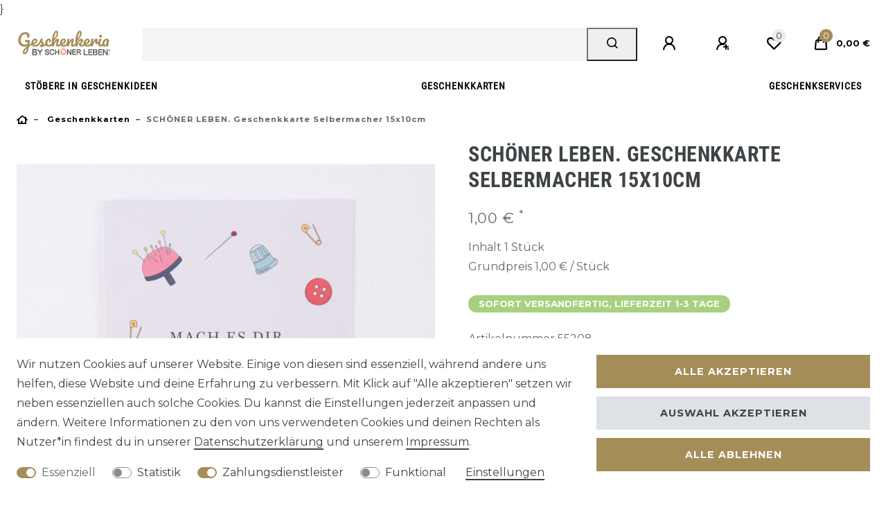

--- FILE ---
content_type: text/html; charset=UTF-8
request_url: https://www.geschenkeria.com/geschenkkarten/geschenkkarte-selbermacher_55208_56098
body_size: 83755
content:






<!DOCTYPE html>

<html lang="de" data-framework="vue" prefix="og: http://ogp.me/ns#" class="icons-loading">

<head>
                        

    <script type="text/javascript">
    (function() {
        var _availableConsents = {"necessary.consent":[true,[],null],"necessary.session":[true,[],null],"necessary.csrf":[true,["XSRF-TOKEN"],null],"necessary.shopbooster_cookie":[true,["plenty_cache"],null],"tracking.googleAnalytics":[false,["\/^_ga\/","_ga","_gid","_gat"],false],"payment.paypal-cookies":[false,["X-PP-SILOVER","X-PP-L7","tsrc","paypalplus_session_v2"],true],"convenience.languageDetection":[null,[],null]};
        var _allowedCookies = ["plenty_cache","XSRF-TOKEN","plenty-shop-cookie","PluginSetPreview","SID_PLENTY_ADMIN_33015","PreviewCookie"] || [];

        window.ConsentManager = (function() {
            var _consents = (function() {
                var _rawCookie = document.cookie.split(";").filter(function (cookie) {
                    return cookie.trim().indexOf("plenty-shop-cookie=") === 0;
                })[0];

                if (!!_rawCookie) {
                    try {
                        _rawCookie = decodeURIComponent(_rawCookie);
                    } catch (e) {
                        document.cookie = "plenty-shop-cookie= ; expires = Thu, 01 Jan 1970 00:00:00 GMT"
                        return null;
                    }

                    try {
                        return JSON.parse(
                            _rawCookie.trim().substr("plenty-shop-cookie=".length)
                        );
                    } catch (e) {
                        return null;
                    }
                }
                return null;
            })();

            Object.keys(_consents || {}).forEach(function(group) {
                if(typeof _consents[group] === 'object' && _consents[group] !== null)
                {
                    Object.keys(_consents[group] || {}).forEach(function(key) {
                        var groupKey = group + "." + key;
                        if(_consents[group][key] && _availableConsents[groupKey] && _availableConsents[groupKey][1].length) {
                            Array.prototype.push.apply(_allowedCookies, _availableConsents[groupKey][1]);
                        }
                    });
                }
            });

            if(!_consents) {
                Object.keys(_availableConsents || {})
                    .forEach(function(groupKey) {
                        if(_availableConsents[groupKey] && ( _availableConsents[groupKey][0] || _availableConsents[groupKey][2] )) {
                            Array.prototype.push.apply(_allowedCookies, _availableConsents[groupKey][1]);
                        }
                    });
            }

            var _setResponse = function(key, response) {
                _consents = _consents || {};
                if(typeof key === "object" && typeof response === "undefined") {
                    _consents = key;
                    document.dispatchEvent(new CustomEvent("consent-change", {
                        detail: {key: null, value: null, data: key}
                    }));
                    _enableScriptsOnConsent();
                } else {
                    var groupKey = key.split(".")[0];
                    var consentKey = key.split(".")[1];
                    _consents[groupKey] = _consents[groupKey] || {};
                    if(consentKey === "*") {
                        Object.keys(_availableConsents).forEach(function(aKey) {
                            if(aKey.split(".")[0] === groupKey) {
                                _consents[groupKey][aKey.split(".")[1]] = response;
                            }
                        });
                    } else {
                        _consents[groupKey][consentKey] = response;
                    }
                    document.dispatchEvent(new CustomEvent("consent-change", {
                        detail: {key: key, value: response, data: _consents}
                    }));
                    _enableScriptsOnConsent();
                }
                if(!_consents.hasOwnProperty('_id')) {
                    _consents['_id'] = "69e366af88d94184e2e0b7e4a1748902a360bf16";
                }

                Object.keys(_availableConsents).forEach(function(key) {
                    if((_availableConsents[key][1] || []).length > 0) {
                        if(_isConsented(key)) {
                            _availableConsents[key][1].forEach(function(cookie) {
                                if(_allowedCookies.indexOf(cookie) < 0) _allowedCookies.push(cookie);
                            });
                        } else {
                            _allowedCookies = _allowedCookies.filter(function(cookie) {
                                return _availableConsents[key][1].indexOf(cookie) < 0;
                            });
                        }
                    }
                });

                document.cookie = "plenty-shop-cookie=" + JSON.stringify(_consents) + "; path=/; secure";
            };
            var _hasResponse = function() {
                return _consents !== null;
            };

            var _expireDate = function() {
                var expireSeconds = 0;
                                const date = new Date();
                date.setSeconds(date.getSeconds() + expireSeconds);
                const offset = date.getTimezoneOffset() / 60;
                date.setHours(date.getHours() - offset)
                return date.toUTCString();
            }
            var _isConsented = function(key) {
                var groupKey = key.split(".")[0];
                var consentKey = key.split(".")[1];

                if (consentKey === "*") {
                    return Object.keys(_availableConsents).some(function (aKey) {
                        var aGroupKey = aKey.split(".")[0];
                        return aGroupKey === groupKey && _isConsented(aKey);
                    });
                } else {
                    if(!_hasResponse()) {
                        return _availableConsents[key][0] || _availableConsents[key][2];
                    }

                    if(_consents.hasOwnProperty(groupKey) && _consents[groupKey].hasOwnProperty(consentKey))
                    {
                        return !!_consents[groupKey][consentKey];
                    }
                    else {
                        if(!!_availableConsents[key])
                        {
                            return _availableConsents[key][0];
                        }

                        console.warn("Cookie has been blocked due to not being registered: " + key);
                        return false;
                    }
                }
            };
            var _getConsents = function() {
                var _result = {};
                Object.keys(_availableConsents).forEach(function(key) {
                    var groupKey = key.split(".")[0];
                    var consentKey = key.split(".")[1];
                    _result[groupKey] = _result[groupKey] || {};
                    if(consentKey !== "*") {
                        _result[groupKey][consentKey] = _isConsented(key);
                    }
                });
                return _result;
            };
            var _isNecessary = function(key) {
                return _availableConsents.hasOwnProperty(key) && _availableConsents[key][0];
            };
            var _enableScriptsOnConsent = function() {
                var elementsToEnable = document.querySelectorAll("script[data-cookie-consent]");
                Array.prototype.slice.call(elementsToEnable).forEach(function(el) {
                    if(el.dataset && el.dataset.cookieConsent && _isConsented(el.dataset.cookieConsent) && el.type !== "application/javascript") {
                        var newScript = document.createElement("script");
                        if(el.src) {
                            newScript.src = el.src;
                        } else {
                            newScript.textContent = el.textContent;
                        }
                        el.parentNode.replaceChild(newScript, el);
                    }
                });
            };
            window.addEventListener("load", _enableScriptsOnConsent);
                        // Cookie proxy
            (function() {
                var _data = {};
                var _splitCookieString = function(cookiesString) {

                    var _allCookies = cookiesString.split(";");
                    var regex = /[^=]+=[^;]*;?((?:expires|path|domain)=[^;]*;)*/gm;
                    var cookies = [];

                    _allCookies.forEach(function(cookie){
                        if(cookie.trim().indexOf("plenty-shop-cookie=") === 0) {
                            var cookieString = decodeURIComponent(cookiesString);
                            var match;
                            while((match = regex.exec(cookieString)) !== null) {
                                if(match.index === match.lastIndex) {
                                    regex.lastIndex++;
                                }
                                cookies.push(match[0]);
                            }
                        } else if(cookie.length) {
                            cookies.push(cookie);
                        }
                    });

                    return cookies;

                };
                var _parseCookies = function (cookiesString) {
                    return _splitCookieString(cookiesString).map(function(cookieString) {
                        return _parseCookie(cookieString);
                    });
                };
                var _parseCookie = function(cookieString) {
                    var cookie = {
                        name: null,
                        value: null,
                        params: {}
                    };
                    var match = /^([^=]+)=([^;]*);*((?:[^;]*;?)*)$/.exec(cookieString.trim());
                    if(match && match[1]) {
                        cookie.name = match[1];
                        cookie.value = match[2];

                        (match[3] || "").split(";").map(function(param) {
                            return /^([^=]+)=([^;]*);?$/.exec(param.trim());
                        }).filter(function(param) {
                            return !!param;
                        }).forEach(function(param) {
                            cookie.params[param[1]] = param[2];
                        });

                        if(cookie.params && !cookie.params.path) {
                            cookie.params.path = "/";
                        }
                    }

                    return cookie;
                };
                var _isAllowed = function(cookieName) {
                    return _allowedCookies.some(function(allowedCookie) {
                        var match = /^\/(.*)\/([gmiy]*)$/.exec(allowedCookie);
                        return (match && match[1] && (new RegExp(match[1], match[2])).test(cookieName))
                            || allowedCookie === cookieName;
                    });
                };
                var _set = function(cookieString) {
                    var cookie = _parseCookie(cookieString);
                                                                    var domainParts = (window.location.host || window.location.hostname).split(".");
                        if(domainParts[0] === "www") {
                            domainParts.shift();
                            cookie.domain = "." + domainParts.join(".");
                        } else {
                            cookie.domain = (window.location.host || window.location.hostname);
                        }
                                        if(cookie && cookie.name) {
                        if(_isAllowed(cookie.name)) {
                            var cookieValue = cookie.value || "";
                            _data[cookie.name] = cookieValue + Object.keys(cookie.params || {}).map(function(paramKey) {
                                                            if(paramKey === "expires") {
                                    return "";
                                }
                                                            return "; " + paramKey.trim() + "=" + cookie.params[paramKey].trim();
                            }).join("");
                        } else {
                            _data[cookie.name] = null;
                            console.warn("Cookie has been blocked due to privacy settings: " + cookie.name);
                        }
                        _update();
                    }
                };
                var _get = function() {
                    return Object.keys(_data).filter(function (key) {
                        return !!_data[key];
                    }).map(function (key) {
                        return key + "=" + (_data[key].split(";")[0]);
                    }).join("; ");
                };
                var _update = function() {
                    delete document.cookie;
                    var cookies = _parseCookies(document.cookie);
                    Object.keys(_data).forEach(function(key) {
                        if(!_data[key]) {
                            // unset cookie
                            var domains = (window.location.host || window.location.hostname).split(".");
                            while(domains.length > 1) {
                                document.cookie = key + "=; path=/; expires=Thu, 01 Jan 1970 00:00:01 GMT; domain="+domains.join(".");
                                document.cookie = key + "=; path=/; expires=Thu, 01 Jan 1970 00:00:01 GMT; domain=."+domains.join(".");
                                domains.shift();
                            }
                            document.cookie = key + "=; path=/; expires=Thu, 01 Jan 1970 00:00:01 GMT;";
                            delete _data[key];
                        } else {
                            var existingCookie = cookies.find(function(cookie) { return cookie.name === key; });
                            var parsedData = _parseCookie(key + "=" + _data[key]);
                            if(!existingCookie || existingCookie.value !== parsedData.value) {
                                document.cookie = key + "=" + _data[key];
                            } else {
                                // console.log('No changes to cookie: ' + key);
                            }
                        }
                    });

                    if(!document.__defineGetter__) {
                        Object.defineProperty(document, 'cookie', {
                            get: _get,
                            set: _set
                        });
                    } else {
                        document.__defineGetter__('cookie', _get);
                        document.__defineSetter__('cookie', _set);
                    }
                };

                _splitCookieString(document.cookie).forEach(function(cookie)
                {
                    _set(cookie);
                });

                _update();
            })();
            
            return {
                setResponse: _setResponse,
                hasResponse: _hasResponse,
                isConsented: _isConsented,
                getConsents: _getConsents,
                isNecessary: _isNecessary
            };
        })();
    })();
</script>


    
<meta charset="utf-8">
<meta http-equiv="X-UA-Compatible" content="IE=edge">
<meta name="viewport" content="width=device-width, initial-scale=1">
<meta name="generator" content="plentymarkets" />
<meta name="format-detection" content="telephone=no"> 
<link rel="icon" type="img/ico" href="https://cdn02.plentymarkets.com/uuybnujnq1oa/frontend/Geschenkeria/favicon-geschenkeria.jpg">




            <link rel="canonical" href="https://www.schoener-leben-shop.de/geschenkkarten/geschenkkarte-selbermacher/a-55208">


<style data-font="Custom-Font">
    
                
        .icons-loading .fa { visibility: hidden !important; }
</style>

<link rel="preload" href="https://cdn02.plentymarkets.com/uuybnujnq1oa/plugin/127/ceres/css/ceres-icons.css" as="style" onload="this.onload=null;this.rel='stylesheet';">
<noscript><link rel="stylesheet" href="https://cdn02.plentymarkets.com/uuybnujnq1oa/plugin/127/ceres/css/ceres-icons.css"></noscript>


<link rel="preload" as="style" href="https://cdn02.plentymarkets.com/uuybnujnq1oa/plugin/127/ceres/css/ceres-base.css?v=bdac8cd5f476a0d34e6fd49f8699ecc3913124f1">


<script type="application/javascript">
    /*! loadCSS. [c]2017 Filament Group, Inc. MIT License */
    /* This file is meant as a standalone workflow for
    - testing support for link[rel=preload]
    - enabling async CSS loading in browsers that do not support rel=preload
    - applying rel preload css once loaded, whether supported or not.
    */
    (function( w ){
        "use strict";
        // rel=preload support test
        if( !w.loadCSS ){
            w.loadCSS = function(){};
        }
        // define on the loadCSS obj
        var rp = loadCSS.relpreload = {};
        // rel=preload feature support test
        // runs once and returns a function for compat purposes
        rp.support = (function(){
            var ret;
            try {
                ret = w.document.createElement( "link" ).relList.supports( "preload" );
            } catch (e) {
                ret = false;
            }
            return function(){
                return ret;
            };
        })();

        // if preload isn't supported, get an asynchronous load by using a non-matching media attribute
        // then change that media back to its intended value on load
        rp.bindMediaToggle = function( link ){
            // remember existing media attr for ultimate state, or default to 'all'
            var finalMedia = link.media || "all";

            function enableStylesheet(){
                // unbind listeners
                if( link.addEventListener ){
                    link.removeEventListener( "load", enableStylesheet );
                } else if( link.attachEvent ){
                    link.detachEvent( "onload", enableStylesheet );
                }
                link.setAttribute( "onload", null );
                link.media = finalMedia;
            }

            // bind load handlers to enable media
            if( link.addEventListener ){
                link.addEventListener( "load", enableStylesheet );
            } else if( link.attachEvent ){
                link.attachEvent( "onload", enableStylesheet );
            }

            // Set rel and non-applicable media type to start an async request
            // note: timeout allows this to happen async to let rendering continue in IE
            setTimeout(function(){
                link.rel = "stylesheet";
                link.media = "only x";
            });
            // also enable media after 3 seconds,
            // which will catch very old browsers (android 2.x, old firefox) that don't support onload on link
            setTimeout( enableStylesheet, 3000 );
        };

        // loop through link elements in DOM
        rp.poly = function(){
            // double check this to prevent external calls from running
            if( rp.support() ){
                return;
            }
            var links = w.document.getElementsByTagName( "link" );
            for( var i = 0; i < links.length; i++ ){
                var link = links[ i ];
                // qualify links to those with rel=preload and as=style attrs
                if( link.rel === "preload" && link.getAttribute( "as" ) === "style" && !link.getAttribute( "data-loadcss" ) ){
                    // prevent rerunning on link
                    link.setAttribute( "data-loadcss", true );
                    // bind listeners to toggle media back
                    rp.bindMediaToggle( link );
                }
            }
        };

        // if unsupported, run the polyfill
        if( !rp.support() ){
            // run once at least
            rp.poly();

            // rerun poly on an interval until onload
            var run = w.setInterval( rp.poly, 500 );
            if( w.addEventListener ){
                w.addEventListener( "load", function(){
                    rp.poly();
                    w.clearInterval( run );
                } );
            } else if( w.attachEvent ){
                w.attachEvent( "onload", function(){
                    rp.poly();
                    w.clearInterval( run );
                } );
            }
        }


        // commonjs
        if( typeof exports !== "undefined" ){
            exports.loadCSS = loadCSS;
        }
        else {
            w.loadCSS = loadCSS;
        }
    }( typeof global !== "undefined" ? global : this ) );

    (function() {
        var checkIconFont = function() {
            if(!document.fonts || document.fonts.check("1em FontAwesome")) {
                document.documentElement.classList.remove('icons-loading');
            }
        };

        if(document.fonts) {
            document.fonts.addEventListener("loadingdone", checkIconFont);
            window.addEventListener("load", checkIconFont);
        }
        checkIconFont();
    })();
</script>

                            <link rel="stylesheet" href="https://cdn02.plentymarkets.com/uuybnujnq1oa/plugin/127/plentyshopltsmodern/css/ceres-base.css?v=bdac8cd5f476a0d34e6fd49f8699ecc3913124f1">


<style data-font="Montserrat">
    /* regular */
    
    @font-face {
        font-family: "Montserrat";
        src: url("https://cdn02.plentymarkets.com/uuybnujnq1oa/plugin/127/plentyshopltsmodern/documents/fonts/montserrat/Montserrat-Regular.woff2") format('woff2');
        font-display: optional;
    }

    /* bold */
    @font-face {
        font-family: "Montserrat";
        src: url("https://cdn02.plentymarkets.com/uuybnujnq1oa/plugin/127/plentyshopltsmodern/documents/fonts/montserrat/Montserrat-Regular.woff2") format('woff2');
        font-display: optional;
        font-weight: bold;
    }

    /* italic */
    
    @font-face {
        font-family: "Montserrat";
        src: url("https://cdn02.plentymarkets.com/uuybnujnq1oa/plugin/127/plentyshopltsmodern/documents/fonts/montserrat/Montserrat-Italic.woff2") format('woff2');
        font-display: optional;
        font-style: italic;
    }

    /* bold italic */
    @font-face {
        font-family: "Montserrat";
        src: url("https://cdn02.plentymarkets.com/uuybnujnq1oa/plugin/127/plentyshopltsmodern/documents/fonts/montserrat/Montserrat-Italic.woff2") format('woff2');
        font-display: optional;
        font-weight: bold;
        font-style: italic;
    }
</style>

            

<!-- Extend the existing style with a template -->
            <link rel="preload" href="https://cdn02.plentymarkets.com/uuybnujnq1oa/plugin/127/blog/css/blog_entrypoint.css?v=211" as="style">
<link rel="stylesheet" href="https://cdn02.plentymarkets.com/uuybnujnq1oa/plugin/127/blog/css/blog_entrypoint.css?v=211" media="print" onload="this.media='all'">


                            <script type="text/plain" data-cookie-consent="tracking.googleAnalytics" async src="https://www.googletagmanager.com/gtag/js?id=UA-17610761-2"></script>
<script type="text/plain" data-cookie-consent="tracking.googleAnalytics">
    window.dataLayer = window.dataLayer || [];
    function gtag(){dataLayer.push(arguments);}

    gtag('consent', 'default', {
      'ad_storage': 'granted',
      'ad_user_data': 'granted',
      'ad_personalization': 'granted',
      'analytics_storage': 'granted'
    });

    gtag('js', new Date());

    gtag('config', 'UA-17610761-2');

                gtag('set', 'anonymizeIp', true);
    </script>

            


    
    
                
    
    

    
    
    
    
    

                    


<meta name="robots" content="all">
    <meta name="description" content="SCHÖNER LEBEN. Geschenkkarte Selbermacher 15x10cm">
    <meta name="keywords" content="Geschenkkarte, SCHÖNER LEBEN., Karte, Postkarte, Glückwunschkarte, DIY-Karte, DIY, Selbermacher, mach es selbst, mach es dir selbst, Nadel, FAden, Nähen, Schneider-in, Fingerhut, Stecknadel, Garn, weiß, rosa, gelb, mint, rot, pastell">
<meta property="og:title" content="SCHÖNER LEBEN. Geschenkkarte Selbermacher 15x10cm
         | Geschenkeria"/>
<meta property="og:type" content="article"/>
<meta property="og:url" content="https://www.geschenkeria.com/geschenkkarten/geschenkkarte-selbermacher/a-55208"/>
<meta property="og:image" content="https://images.geschenkeria.com/item/images/55208/full/55208-Geschenkkarte--Selbermacher-.jpg"/>
<meta property="thumbnail" content="https://images.geschenkeria.com/item/images/55208/full/55208-Geschenkkarte--Selbermacher-.jpg"/>

<script type="application/ld+json">
            {
                "@context"      : "https://schema.org/",
                "@type"         : "Product",
                "@id"           : "56098",
                "name"          : "SCHÖNER LEBEN. Geschenkkarte Selbermacher 15x10cm",
                "category"      : "Geschenkkarten",
                "releaseDate"   : "",
                "image"         : "https://images.geschenkeria.com/item/images/55208/full/55208-Geschenkkarte--Selbermacher-.jpg",
                "identifier"    : "56098",
                "description"   : "SCHÖNER LEBEN. Geschenkkarte Selbermacher 15x10cm Die bunte&amp;nbsp;Karte Mach es dir Selbst&amp;nbsp;ist für alle Selbernäher, Selberstricker - für Alle Selberkönner eben! Leg sich einfach bei deinem DIY-Kit Geschenk mit dazu. Hier kannst du die Geschenkkarte einzeln kaufen und entscheiden ob du sie &quot;blanko&quot; oder mit einem persönlichen Gruß durch uns geschrieben, haben möchtest. Wähle aus und leg den Artikel in den Warenkorb. Wenn du die Karte durch uns mit einem persönlichen Gruß beschriftet haben möchtest, trägst du den Text im Feld Bemerkungen beim Check-Out ein. Details: Maße: ca. 15x10cm (LxB) Material: starkes Papier Farbe: weiß bunt Vorderseite bedruckt, Rückseite blanko &amp;nbsp; Unsere Geschenkkarten&amp;nbsp;haben wir speziell für euch, für&amp;nbsp;unsere Geschenkboxen mit&amp;nbsp;viel Liebe zum Detail&amp;nbsp;kreiert&amp;nbsp;und anfertigen lassen.Wir wollten besondere Karten, die es nicht an jeder Ecke gibt, mit Motiven die nicht ganz so streng an einen Anlass gebunden sind.",
                "disambiguatingDescription" : "Verleihe deinem Geschenk deine persönliche Note - mit Geschenkkarten!",
                "manufacturer"  : {
                    "@type"         : "Organization",
                    "name"          : "SCHÖNER LEBEN."
                },
                "sku"           : "56098",
                "offers": {
                    "@type"         : "Offer",
                    "priceCurrency" : "EUR",
                    "price"         : "1.00",
                    "url"           : "https://www.geschenkeria.com/geschenkkarten/geschenkkarte-selbermacher_55208_56098",
                    "priceSpecification":[
                                                    {
                                "@type": "UnitPriceSpecification",
                                "price": "1.00",
                                "priceCurrency": "EUR",
                                "priceType": "ListPrice",
                                "referenceQuantity": {
                                    "@type": "QuantitativeValue",
                                    "value": "1",
                                    "unitCode": "C62"
                                }
                            },
                                                {
                            "@type": "UnitPriceSpecification",
                            "price": "1.00",
                            "priceCurrency": "EUR",
                            "priceType": "SalePrice",
                            "referenceQuantity": {
                                "@type": "QuantitativeValue",
                                "value": "1",
                                "unitCode": "C62"
                            }
                        }

                    ],
                    "availability"  : "http://schema.org/InStock",
                    "itemCondition" : "https://schema.org/NewCondition"
                },
                "depth": {
                    "@type"         : "QuantitativeValue",
                    "value"         : "147"
                },
                "width": {
                    "@type"         : "QuantitativeValue",
                    "value"         : "103"
                },
                "height": {
                    "@type"         : "QuantitativeValue",
                    "value"         : "0"
                },
                "weight": {
                    "@type"         : "QuantitativeValue",
                    "value"         : "10"
                }
            }
        </script>

<title>SCHÖNER LEBEN. Geschenkkarte Selbermacher 15x10cm
         | Geschenkeria</title>

            <style>
    #paypal_loading_screen {
        display: none;
        position: fixed;
        z-index: 2147483640;
        top: 0;
        left: 0;
        width: 100%;
        height: 100%;
        overflow: hidden;

        transform: translate3d(0, 0, 0);

        background-color: black;
        background-color: rgba(0, 0, 0, 0.8);
        background: radial-gradient(ellipse closest-corner, rgba(0,0,0,0.6) 1%, rgba(0,0,0,0.8) 100%);

        color: #fff;
    }

    #paypal_loading_screen .paypal-checkout-modal {
        font-family: "HelveticaNeue", "HelveticaNeue-Light", "Helvetica Neue Light", helvetica, arial, sans-serif;
        font-size: 14px;
        text-align: center;

        box-sizing: border-box;
        max-width: 350px;
        top: 50%;
        left: 50%;
        position: absolute;
        transform: translateX(-50%) translateY(-50%);
        cursor: pointer;
        text-align: center;
    }

    #paypal_loading_screen.paypal-overlay-loading .paypal-checkout-message, #paypal_loading_screen.paypal-overlay-loading .paypal-checkout-continue {
        display: none;
    }

    .paypal-checkout-loader {
        display: none;
    }

    #paypal_loading_screen.paypal-overlay-loading .paypal-checkout-loader {
        display: block;
    }

    #paypal_loading_screen .paypal-checkout-modal .paypal-checkout-logo {
        cursor: pointer;
        margin-bottom: 30px;
        display: inline-block;
    }

    #paypal_loading_screen .paypal-checkout-modal .paypal-checkout-logo img {
        height: 36px;
    }

    #paypal_loading_screen .paypal-checkout-modal .paypal-checkout-logo img.paypal-checkout-logo-pp {
        margin-right: 10px;
    }

    #paypal_loading_screen .paypal-checkout-modal .paypal-checkout-message {
        font-size: 15px;
        line-height: 1.5;
        padding: 10px 0;
    }

    #paypal_loading_screen.paypal-overlay-context-iframe .paypal-checkout-message, #paypal_loading_screen.paypal-overlay-context-iframe .paypal-checkout-continue {
        display: none;
    }

    .paypal-spinner {
        height: 30px;
        width: 30px;
        display: inline-block;
        box-sizing: content-box;
        opacity: 1;
        filter: alpha(opacity=100);
        animation: rotation .7s infinite linear;
        border-left: 8px solid rgba(0, 0, 0, .2);
        border-right: 8px solid rgba(0, 0, 0, .2);
        border-bottom: 8px solid rgba(0, 0, 0, .2);
        border-top: 8px solid #fff;
        border-radius: 100%
    }

    .paypalSmartButtons div {
        margin-left: 10px;
        margin-right: 10px;
    }
</style>                <style>/****************** Fonts ***************************/
@font-face {
    font-family:"Custom-Dekko";
    font-display: swap;
    src:url("https://cdn02.plentymarkets.com/uuybnujnq1oa/frontend/SchoenerLeben/Relaunch-2021/Font/Dekko-Regular.ttf");
}
@font-face {
    font-family:"Custom-RobotoCond-Light";
    font-display: swap;
    src:url("https://cdn02.plentymarkets.com/uuybnujnq1oa/frontend/SchoenerLeben/Relaunch-2021/Font/RobotoCondensed-Light.ttf");
}
@font-face {
    font-family:"Custom-RobotoCond";
    font-display: swap;
    src:url("https://cdn02.plentymarkets.com/uuybnujnq1oa/frontend/SchoenerLeben/Relaunch-2021/Font/RobotoCondensed-Regular.ttf");
}
@font-face {
    font-family:"Custom-RobotoCond-Bold";
    font-display: swap;
    src:url("https://cdn02.plentymarkets.com/uuybnujnq1oa/frontend/SchoenerLeben/Relaunch-2021/Font/RobotoCondensed-Bold.ttf");
}


/****************************************************/
/****************** Common **************************/
body {
    background-color: #FFF;

.container-max {
padding: 0 4px !important;
}


}
h1 {
    font-family:Custom-RobotoCond-Bold,custom-font,arial,sans-serif;
}
}
h2, h3 {
    font-family:Custom-RobotoCond-Bold,custom-font,arial,sans-serif;
}
.grosseschrift {
    font-family:custom-font,arial,sans-serif; font-size:20px;font-style:normal;font-weight: normal;
}

.footer {
    background-color: #FFF;
}
/****************** Buttons & Links *****************/


u {
    text-decoration: none;
}

a,
.widget-primary .text-appearance,
.widget-primary a.text-appearance:hover,
.widget-primary a.text-appearance:focus,
a.text-primary,
a.text-primary:hover,
a.color-primary,
a.color-primary:hover,
a.text-primary,
a.text-primary:focus,
a.color-primary:focus {
    color:#000 !important;
}
.widget-primary a.text-appearance,
.widget-primary .btn-appearance,
.widget-primary a.text-appearance:hover,
.widget-primary a.text-appearance:focus,
.widget-primary .btn-appearance:hover,
.widget-primary .btn-appearance:focus {
    text-decoration-color:#000 !important;
}
a:hover {
    text-decoration:none;
}

.basket-preview-footer .btn-primary {
    background-color: #BFB9AE;
}

/****************** Image Boxes *********************/


/****************** Item Lists **********************/


/****************** Article Boxes *******************/

.widget-primary .bg-appearance {
    color: #454545 !important;
    background-color: #e0dcdc !important;
}



/****************************************************/



/****************************************************/
/****************** Header **************************/

.top-bar {
    position: relative;
    right: 0;
    left: 0;
    padding: 0px 0 !important;
    -webkit-transition: background-color ease .4s;
    transition: background-color ease .4s;
}

.top-bar .blog-entrypoint {
    padding-left:35px;
    padding-right:20px;
    margin:0 !important;
}
.top-bar .blog-entrypoint .list-inline-item {
    border-bottom:2px solid #000;
    line-height:20px;
}
.top-bar .blog-entrypoint .list-inline-item:hover {
    border-bottom:none;
    cursor:pointer;
}
.top-bar .blog-entrypoint .list-inline-item a {
    font-size:0.8rem;
}
.top-bar .blog-entrypoint .list-inline-item a:hover {
    text-decoration:none !important;
}

/****************************************************/
/****************** Header Mobil 2024 ***************/

.aktiontext {
font-family: custom-font,montserrat,helvetica,arial,sans-serif;
font-size: 0.7rem !important;
font-weight: 400;
line-height: 1.75;
}

.top-bar .controls-list {
min-height: 30px !important; }

.navbar { height: 90px !important; }

/****************** Navigation **********************/
.navbar {
    background-color:#FFF;
    border-bottom:none !important;
}
.brand-wrapper .navbar-brand img {
 max-height: 90px;
}
.navbar-brand {
    margin-left:auto;
    margin-right:auto;
}
.main-navbar-collapsable {   
position:absolute;
    width:100%;
    margin-top:90px !important;
}
.mainmenu {
    background-color:#FFF;
    font-family:Custom-RobotoCond,helvetica,arial,sans-serif;
    justify-content:space-between !important;
}

.main-navbar-collapsable .ddown > a::after {
    display:none;
    visibility:hidden;
}
.megamenu .collapse {
    background:#f9f9f7;
}
.megamenu .collapse-inner a {
    font-family:Custom-RobotoCond-Light,helvetica,arial,sans-serif;
}
.megamenu .mainmenu > li > a,
.megamenu .mainmenu .level1 a,
.megamenu .mainmenu .level1:hover a {
    color:#000 !important;
    font-weight:bold;
    font-family:Custom-RobotoCond,helvetica,arial,sans-serif;
    font-size:0.9rem;
}
.main-navbar-collapsable .mainmenu > li:hover,
.main-navbar-collapsable .mainmenu > li.hover {
    background-color:#FFF;
}
.megamenu .mainmenu > li:hover > ul,
.megamenu .mainmenu > li.hover > ul {
    width:100vw;
    margin-left:calc(-50vw + 50%);
}
.main-navbar-collapsable .mainmenu>li>a {
    padding: 12px;
}
/****************** Breadcrumb **********************/

.mobile-navigation ul.breadcrumb a, .mobile-navigation ul.breadcrumb li {
    color: #000;
}


.breadcrumbs .breadcrumb .breadcrumb-item:before, .breadcrumbs .breadcrumb .breadcrumb-item a, .breadcrumbs .breadcrumb .breadcrumb-item span {
    font-size: calc(0.7 * 1rem);
    line-height: 1.75;
    letter-spacing: 1px;
    font-weight: 600;
    text-transform: uppercase;
    text-transform: capitalize;
}



/****************************************************/



/****************************************************/
/****************** Home ****************************/
.page-home-category #page-body h1 {
    font-family:custom-dekko,helvetica,arial,sans-serif;
}
/****************************************************/



/****************************************************/
/****************** Category ************************/
.list-controls .list-controls-inner {
    background-color:#FFF;
}
.categoriegrid .category-title {
    text-align:center;
    color:#000;
    text-shadow:none;
    font-weight:bold;
}
.custom-select,
.filter-toggle {
    border:0px solid #000;
}

/****************** Navigation **********************/
.sidebar-categories,
.widget-navigation-tree {
    font-family:Custom-RobotoCond-Light,helvetica,arial,sans-serif;
}
.sidebar-categories .category-title,
.widget-navigation-tree .category-title {
    font-size:1.5rem !important;
    text-align:left;
    padding:0.2rem 1.75rem 0.2rem 0.5rem;
}
.sidebar-categories .category-title,
.widget-navigation-tree .category-title,
.sidebar-categories ul li.active > a,
.widget-navigation-tree ul li.active > a {
    background-color:#FFF;
    font-weight:bold;
    font-family:Custom-RobotoCond,helvetica,arial,sans-serif;
    font-size:1.1rem;
}
.sidebar-categories a:hover,
.widget-navigation-tree a:hover {
    text-decoration:underline;
}
.sidebar-categories ul li a[href]:hover,
.widget-navigation-tree ul li a[href]:hover {
    background-color:#FFF;
}
.sidebar-categories .nav-item .expand-nav,
.widget-navigation-tree .nav-item .expand-nav {
    padding:.1rem 0;
}
.sidebar-categories .nav-item .nav-link,
.widget-navigation-tree .nav-item .nav-link {
    padding:.1rem 1.75rem;
}
/****************************************************/



/****************************************************/
/****************** Article *************************/

.single .widget-primary .bg-appearance {
    color:#000 !important;
}
.single .widget-primary .bg-appearance h3 {
    font-weight:bold;
}
.single #t3w-properties {
    border:1px dashed #000;
}
.single #t3w-properties tr {
    border:1px dashed #000;
}
.single #t3w-properties tr:nth-child(even) {
    background-color:#f4f4f4;
}
.single #t3w-properties tr td:first-child {
    vertical-align:top;
    font-weight:bold;
}
.single #t3w-properties td {
    padding:5px;
}
.single #t3w-properties ul {
    padding-left:10px;
    margin-bottom:0;
}



/****************************************************/

/* CSS der Youtube-Videos auf der Artikelseite */

.yt-container {
    position: relative;
    padding-bottom: 56.25%;
    height: 0;
    overflow: hidden;
    max-width: 100%;
}

.yt-container iframe {
    position: absolute;
    top: 0;
    left: 0;
    width: 100%;
    height: 100%;
}

/****************************************************/

/****************** Checkout ************************/
.widget-provider-select.widget-primary input:checked + .provider-select-label {
    box-shadow:inset 0 0 0 0.1rem #000;
}
/****************************************************/



/****************************************************/
/****************** Mobile Style ********************/






/****************** Header Navigation, Logo *********/


/****************** Checkout ***************/
@media (max-width: 991px) {
    .cmp-method-list .method-list-item label,
    .cmp-method-list .method-list-item .label {
        height:auto;
    }
}
/****************************************************/
/****** Filter Konfiguration Filterplugin*****/
@media(min-width: 992px) {
    .list-controls .filter-collapse {
        display: block !important;
        position: relative !important;
    }
    .list-controls .filter-collapse .filterdrop {
        padding: 0 !important;
    }
    .list-controls .filter-collapse .widget-primary, a[aria-controls*="filter-collapse"] {
        display: none !important
    }
    .widget-toolbar .filter-collapse>div {
        background: transparent !important;
        border: 0 !important;
        padding: 2rem 0 0 0 !important;
    }
}
#vue-app #page-body .list-controls .filter-collapse {
    z-index: 91 !important;
}
.breadcrumbs .d-none{display:block!important;}

/* Mobile: ein Artikel in voller Breite */

@media screen and (max-width :  1500px) and (orientation: portrait) {
.widget-proportional{
height: 40vh !important;
}
}

@media screen and (max-width :  1500px) and (orientation: portrait) {
.thumb-image{
width: 99% !important;
margin-bottom: 15px;
}
.thumb-content{
     margin: 0 auto;
width: 99% !important;
}
}</style>
                            <meta name="google-site-verification" content="xOhKHTgtje2bIMChtYpKwq-Fmtji1FCeJ4zCzmmERBk" />
                <link href="https://cdn02.plentymarkets.com/uuybnujnq1oa/plugin/127/magiczoomplus/css/magiczoomplus.min.css" rel="stylesheet"/>
            <link rel="stylesheet" href="https://cdn02.plentymarkets.com/uuybnujnq1oa/plugin/127/d2gpmpluginpaymenticons/css/plugin.css">
            }
<link rel="stylesheet" href="https://cdn02.plentymarkets.com/uuybnujnq1oa/plugin/127/cfouritemquestions/css/main.min.css">
<script src='https://www.google.com/recaptcha/api.js'></script>
            <link rel="stylesheet" href="https://cdnjs.cloudflare.com/ajax/libs/tempusdominus-bootstrap-4/5.0.0-alpha14/css/tempusdominus-bootstrap-4.min.css" />
<link href="https://cdn02.plentymarkets.com/uuybnujnq1oa/plugin/127/customforms/css/main.css" rel="stylesheet" />
            
 

                                    <link rel="stylesheet" href="https://cdn02.plentymarkets.com/uuybnujnq1oa/plugin/127/schoenerleben/css/main.css">            <link rel="stylesheet" href="https://cdn02.plentymarkets.com/uuybnujnq1oa/plugin/127/gpsr/css/gpsr.css?v=bdac8cd5f476a0d34e6fd49f8699ecc3913124f1">


<script type="application/json" data-translation="GPSR::Template">
    {"productSafetyTitle":"Angaben zur Produktsicherheit","productSafetyManufacturer":"","productSafetyContact":"Kontakt:","productSafetyEmail":"E-Mail:","productPhoneNumber":"Tel.:","productFax":"Faxnummer:","productContactUrl":"Kontaktformular","responsiblePersonTitle":"EU-Verantwortlicher\/Hersteller\/Importeur:","responsiblePersonContact":"Kontakt:","safetyInfoTitle":"Sicherheitshinweise:"}
</script>

    
                                    
    </head>

<body class="page-singleitem item-55208 variation-56098 ">

                    

<script>
    if('ontouchstart' in document.documentElement)
    {
        document.body.classList.add("touch");
    }
    else
    {
        document.body.classList.add("no-touch");
    }
</script>

<div id="vue-app" data-server-rendered="true" class="app"><div template="#vue-notifications" class="notification-wrapper"></div> <header id="page-header" class="sticky-top"><div class="container-max"><div class="row flex-row-reverse position-relative"><div id="page-header-parent" data-header-offset class="col-12 header-container"><div class="top-bar header-fw unfixed"><div class="container-max px-0 pr-lg-3"><div class="row mx-0 flex-row-reverse position-relative"><div class="top-bar-items search-permanent d-flex flex-grow-1 flex-column-reverse flex-md-row"><a href="/" class="navbar-brand py-2"><picture><source srcset="https://cdn02.plentymarkets.com/uuybnujnq1oa/frontend/Geschenkeria/logo_geschenkeria-quer-gold.png"> <img src="https://cdn02.plentymarkets.com/uuybnujnq1oa/frontend/Geschenkeria/logo_geschenkeria-quer-gold.png" alt="Geschenkeria" class="img-fluid"></picture></a> <div class="always-visible-search flex-grow-1"><div class="container-max"><div class="position-relative"><div class="d-flex flex-grow-1 position-relative my-2"><input type="search" placeholder="" aria-label="Suchbegriff" value="" class="search-input flex-grow-1 px-3 py-2"> <button type="submit" aria-label="Suche" class="search-submit px-3"><i aria-hidden="true" class="fa fa-fw fa-search"></i></button></div> <!----></div></div></div> <div class="controls"><ul id="controlsList" class="controls-list mb-0 d-flex list-inline pl-2 pl-sm-1 pl-md-0"><li class="list-inline-item control-search"><a data-toggle="collapse" href="#searchBox" aria-expanded="false" aria-controls="searchBox" data-testing="searchbox-select" data-parent="#controlsList" aria-label="Suche" class="anicon anicon-search-xcross nav-link"><span aria-hidden="true" class="anicon-search-item"></span></a></li> <li class="list-inline-item control-user"><!----></li> <li class="list-inline-item control-wish-list"><a href="/wish-list" rel="nofollow" aria-label="Wunschliste" class="nav-link"><span class="badge-right mr-1 d-none d-sm-inline">0</span> <i aria-hidden="true" class="fa fa-heart-o"></i></a></li> <li class="list-inline-item control-basket position-relative"><a href="#" class="toggle-basket-preview nav-link"><span class="mr-2">0</span> <i aria-hidden="true" class="fa fa-shopping-cart"></i> <span class="badge p-0 ml-2">0,00 €</span></a> <!----></li></ul></div></div></div></div> <div class="container-max px-0 px-lg-3"><div class="row mx-0 flex-row-reverse"><div id="searchBox" class="cmp cmp-search-box collapse"><!----></div></div></div></div> <nav class="navbar header-fw p-0 border-bottom megamenu unfixed"><div class="container-max d-block mt-0 mb-5"><div class="row mx-0 position-relative d-flex"><div class="brand-wrapper px-lg-3 d-flex flex-fill"><a href="/" class="navbar-brand py-2"><picture data-alt="Geschenkeria"><source srcset="https://cdn02.plentymarkets.com/uuybnujnq1oa/frontend/Geschenkeria/logo_geschenkeria-quer-gold.png"> <img src="https://cdn02.plentymarkets.com/uuybnujnq1oa/frontend/SchoenerLeben/Systemdaten/2023-Logo-schoenerleben-Web.png" alt="Geschenkeria" class="img-fluid"></picture></a> <button type="button" class="navbar-toggler d-lg-none p-3">
                    ☰
                </button></div> <div class="main-navbar-collapsable d-none d-lg-block"><ul class="mainmenu p-0 m-0 d-flex"><li class="ddown"><a href="/geschenke-und-geschenkideen" itemprop="name">
                        Stöbere in Geschenkideen
                    </a> <ul data-level="1" class="collapse nav-dropdown-0"><li><ul class="collapse-inner"><li class="level1"><a href="/geschenke-und-geschenkideen/alle-geschenke" itemprop="name">Alle Geschenkideen</a></li></ul></li> <li><ul class="collapse-inner"><li class="level1"><a href="/geschenke-und-geschenkideen/schoener-leben-geschenkgutschein" itemprop="name">SCHÖNER LEBEN. Geschenkgutschein</a></li></ul></li> <li><ul class="collapse-inner"><li class="level1"><a href="/geschenke-und-geschenkideen/geschenke-fuer-selbermacher" itemprop="name">Geschenke für Selbermacher</a></li></ul></li> <li><ul class="collapse-inner"><li class="level1"><a href="/geschenke-und-geschenkideen/geschenkideen-fuer-hobbykoeche" itemprop="name">Geschenkideen für Hobbyköche</a></li></ul></li> <li><ul class="collapse-inner"><li class="level1"><a href="/geschenke-und-geschenkideen/geschenkideen-fuer-backfeen" itemprop="name">Geschenkideen für Backfeen</a></li></ul></li> <li><ul class="collapse-inner"><li class="level1"><a href="/geschenke-und-geschenkideen/geschenke-fuer-geniesser" itemprop="name">Geschenke für Genießer</a></li></ul></li> <li><ul class="collapse-inner"><li class="level1"><a href="/geschenke-und-geschenkideen/geschenkideen-fuer-mamas" itemprop="name">Geschenkideen für Mamas</a></li></ul></li> <li><ul class="collapse-inner"><li class="level1"><a href="/geschenke-und-geschenkideen/geschenkideen-fuer-papas" itemprop="name">Geschenkideen für Papas</a></li></ul></li> <li><ul class="collapse-inner"><li class="level1"><a href="/geschenke-und-geschenkideen/geschenke-fuer-babys" itemprop="name">Geschenkideen für Babys</a></li></ul></li> <li><ul class="collapse-inner"><li class="level1"><a href="/geschenke-und-geschenkideen/geschenkideen-fuer-kids" itemprop="name">Geschenkideen für Kids</a></li> <li class="level2"><a href="/geschenke-und-geschenkideen/geschenkideen-fuer-kids/backen-kochen" itemprop="name">Backen &amp; Kochen</a></li> <li class="level2"><a href="/geschenke-und-geschenkideen/geschenkideen-fuer-kids/badespass" itemprop="name">Badespaß</a></li> <li class="level2"><a href="/geschenke-und-geschenkideen/geschenkideen-fuer-kids/bettwaesche" itemprop="name">Bettwäsche</a></li> <li class="level2"><a href="/geschenke-und-geschenkideen/geschenkideen-fuer-kids/kinderzimmer" itemprop="name">Kinderzimmer</a></li> <li class="level2 bt-more"><a href="/geschenke-und-geschenkideen/geschenkideen-fuer-kids">Mehr...</a></li></ul></li> <li><ul class="collapse-inner"><li class="level1"><a href="/geschenke-und-geschenkideen/geschenke-fuer-ihn" itemprop="name">Geschenke für Ihn</a></li></ul></li> <li><ul class="collapse-inner"><li class="level1"><a href="/geschenke-und-geschenkideen/geschenke-fuer-sie" itemprop="name">Geschenke für Sie</a></li></ul></li> <li><ul class="collapse-inner"><li class="level1"><a href="/geschenke-und-geschenkideen/geschenkideen-fuer-verliebte" itemprop="name">Geschenkideen für Verliebte</a></li></ul></li> <li><ul class="collapse-inner"><li class="level1"><a href="/geschenke-und-geschenkideen/geschenke-fuer-hundefreunde" itemprop="name">Geschenke für Hundefreunde</a></li></ul></li> <li><ul class="collapse-inner"><li class="level1"><a href="/geschenke-und-geschenkideen/geschenke-fuer-katzenfreunde" itemprop="name">Geschenke für Katzenfreunde</a></li></ul></li> <li><ul class="collapse-inner"><li class="level1"><a href="/geschenke-und-geschenkideen/geschenkverpackung" itemprop="name">Geschenkverpackung</a></li> <li class="level2"><a href="/geschenke-und-geschenkideen/geschenkverpackung/geschenkanhaenger" itemprop="name">Geschenkanhänger</a></li> <li class="level2"><a href="/geschenke-und-geschenkideen/geschenkverpackung/geschenkbaender" itemprop="name">Geschenkbänder</a></li> <li class="level2"><a href="/geschenke-und-geschenkideen/geschenkverpackung/geschenkboxen" itemprop="name">Geschenkboxen</a></li> <li class="level2"><a href="/geschenke-und-geschenkideen/geschenkverpackung/geschenkpapier" itemprop="name">Geschenkpapier</a></li> <li class="level2 bt-more"><a href="/geschenke-und-geschenkideen/geschenkverpackung">Mehr...</a></li></ul></li> <li><ul class="collapse-inner"><li class="level1"><a href="/geschenke-und-geschenkideen/kulinarisches-und-feinkost" itemprop="name">Kulinarische Geschenkideen</a></li> <li class="level2"><a href="/geschenke-und-geschenkideen/kulinarisches-und-feinkost/wuerze-dips" itemprop="name">Gewürze &amp; Dips</a></li> <li class="level2"><a href="/geschenke-und-geschenkideen/kulinarisches-und-feinkost/kuchen" itemprop="name">Kuchen &amp; Süßes</a></li> <li class="level2"><a href="/geschenke-und-geschenkideen/kulinarisches-und-feinkost/likoer-co" itemprop="name">Likör &amp; Co.</a></li> <li class="level2"><a href="/geschenke-und-geschenkideen/kulinarisches-und-feinkost/oel-essig" itemprop="name">Öl &amp; Essig</a></li> <li class="level2 bt-more"><a href="/geschenke-und-geschenkideen/kulinarisches-und-feinkost">Mehr...</a></li></ul></li> <li><ul class="collapse-inner"><li class="level1"><a href="/geschenke-und-geschenkideen/nachhaltige-geschenkideen" itemprop="name">Nachhaltige Geschenkideen</a></li></ul></li> <li><ul class="collapse-inner"><li class="level1"><a href="/geschenke-und-geschenkideen/kuscheliges" itemprop="name">Kuschelige Geschenkideen</a></li> <li class="level2"><a href="/geschenke-und-geschenkideen/kuscheliges/kuscheldecken" itemprop="name">Kuscheldecken</a></li> <li class="level2"><a href="/geschenke-und-geschenkideen/kuscheliges/kuschelkissen" itemprop="name">Kuschelkissen</a></li> <li class="level2"><a href="/geschenke-und-geschenkideen/kuscheliges/waermespender" itemprop="name">Wärmespender</a></li></ul></li> <li><ul class="collapse-inner"><li class="level1"><a href="/geschenke-und-geschenkideen/verwoehnendes" itemprop="name">Verwöhnende Geschenkideen</a></li></ul></li> <li><ul class="collapse-inner"><li class="level1"><a href="/geschenke-und-geschenkideen/originelles" itemprop="name">Originelle Geschenkideen</a></li></ul></li> <li><ul class="collapse-inner"><li class="level1"><a href="/geschenke-und-geschenkideen/bezaubernde-geschenkideen" itemprop="name">Bezaubernde Geschenkideen</a></li></ul></li> <li><ul class="collapse-inner"><li class="level1"><a href="/geschenke-und-geschenkideen/geschenkideen-von-clayre-eef" itemprop="name">Geschenkideen von Clayre &amp; Eef</a></li></ul></li> <li><ul class="collapse-inner"><li class="level1"><a href="/geschenke-und-geschenkideen/geschenkideen-von-sass-belle" itemprop="name">Geschenkideen von Sass &amp; Belle</a></li></ul></li> <li><ul class="collapse-inner"><li class="level1"><a href="/geschenke-und-geschenkideen/geschenkideen-von-dotcomgiftshop" itemprop="name">Geschenkideen von dotcomgiftshop</a></li></ul></li> <li><ul class="collapse-inner"><li class="level1"><a href="/geschenke-und-geschenkideen/geschenkideen-von-la-vida" itemprop="name">Geschenkideen von La Vida</a></li></ul></li> <li><ul class="collapse-inner"><li class="level1"><a href="/geschenke-und-geschenkideen/geschenkideen-von-grafikwerkstatt" itemprop="name">Geschenkideen von Grafikwerkstatt</a></li></ul></li> <li><ul class="collapse-inner"><li class="level1"><a href="/geschenke-und-geschenkideen/geschenkideen-zu-ostern" itemprop="name">Geschenkideen zu Ostern</a></li></ul></li> <li><ul class="collapse-inner"><li class="level1"><a href="/geschenke-und-geschenkideen/geschenkideen-fuer-omas" itemprop="name">Geschenkideen für Omas</a></li></ul></li> <li><ul class="collapse-inner"><li class="level1"><a href="/geschenke-und-geschenkideen/geschenkideen-fuer-opas" itemprop="name">Geschenkideen für Opas</a></li></ul></li> <li><ul class="collapse-inner"><li class="level1"><a href="/geschenke-und-geschenkideen/geschenke-zur-einschulung" itemprop="name">Geschenke zur Einschulung</a></li></ul></li> <li><ul class="collapse-inner"><li class="level1"><a href="/geschenke-und-geschenkideen/geschenkideen-zum-einzug" itemprop="name">Geschenkideen zum Einzug</a></li></ul></li></ul></li> <li><a href="/geschenkkarten" itemprop="name">
                        Geschenkkarten
                    </a></li> <li><a href="/geschenkservices" itemprop="name">
                        Geschenkservices
                    </a></li></ul></div></div></div></nav> <div class="breadcrumbs header-fw"><nav data-component="breadcrumbs" data-renderer="twig" class="small d-none d-md-block px-0"><ul class="breadcrumb container-max px-3 py-2 my-0 mx-auto"><li class="breadcrumb-item"><a href="/" aria-label><i aria-hidden="true" class="fa fa-home"></i> <span class="breadcrumb-home"></span></a></li> <li class="breadcrumb-item"><a href="/geschenkkarten">
                                Geschenkkarten
                            </a></li> <li class="breadcrumb-item active"><span>SCHÖNER LEBEN. Geschenkkarte Selbermacher 15x10cm</span></li></ul> <div style="display:none;">
        {
            &quot;@context&quot;:&quot;http://schema.org/&quot;,
            &quot;@type&quot;:&quot;BreadcrumbList&quot;,
            &quot;itemListElement&quot;: [{&quot;@type&quot;:&quot;ListItem&quot;,&quot;position&quot;:1,&quot;item&quot;:{&quot;@id&quot;:&quot;\/&quot;,&quot;name&quot;:&quot;Home&quot;}},{&quot;@type&quot;:&quot;ListItem&quot;,&quot;position&quot;:2,&quot;item&quot;:{&quot;@id&quot;:&quot;\/geschenkkarten&quot;,&quot;name&quot;:&quot;Geschenkkarten&quot;}},{&quot;@type&quot;:&quot;ListItem&quot;,&quot;position&quot;:3,&quot;item&quot;:{&quot;@id&quot;:&quot;https:\/\/www.geschenkeria.com\/geschenkkarten\/geschenkkarte-selbermacher_55208_56098&quot;,&quot;name&quot;:&quot;SCH\u00d6NER LEBEN. Geschenkkarte Selbermacher 15x10cm&quot;}}]
        }
        </div></nav></div></div></div></div></header> <div><div aria-labelledby="mobile-navigation-toggler" itemscope="itemscope" itemtype="https://schema.org/SiteNavigationElement" class="mobile-navigation"><div style="display:none;"><ul class="breadcrumb d-block px-3 py-0"><li aria-label="Schließen" class="btn-close"></li> <li class="breadcrumb-item"><i aria-hidden="true" class="fa fa-home"></i></li> </ul> <ul id="menu-1" class="mainmenu w-100 p-0 m-0 menu-active"><li class="ddown"><span class="nav-direction btn-up"><i aria-hidden="true" class="fa fa-lg fa-level-up"></i></span></li>  </ul> <ul id="menu-2" class="mainmenu w-100 p-0 m-0"><li class="ddown"><span class="nav-direction btn-up"><i aria-hidden="true" class="fa fa-lg fa-level-up"></i></span></li>  </ul></div> <ul class="breadcrumb"><li aria-label="Schließen" class="btn-close"></li> <li class="breadcrumb-item"><i aria-hidden="true" class="fa fa-home"></i></li></ul> <div class="loading d-flex text-center"><div class="loading-animation m-auto"><div class="rect1 bg-appearance"></div> <div class="rect2 bg-appearance"></div> <div class="rect3 bg-appearance"></div> <div class="rect4 bg-appearance"></div> <div class="rect5 bg-appearance"></div></div></div></div></div> <div id="page-body" class="main"><div class="single container-max page-content"><div class="row"><div class="col"><div item-data="6970154fcfca4" attributes-data="6970154fcfcd6" variations="6970154fcfcd8"><div class="widget widget-grid widget-two-col row mt-1"><div class="widget-inner col-xl-6 widget-prop-xl-3-1 col-lg-6 widget-prop-lg-3-1 col-md-6 widget-prop-md-3-1 col-sm-12 widget-prop-sm-3-1 widget-stacked-mobile col-12 widget-prop-3-1 widget-stacked-mobile"><div><div class="widget widget-item-image widget-primary
    "><div itemscope="itemscope" itemtype="http://schema.org/Thing" class="mzp-image-carousel"><div id="MZOuterWrapper"><div id="MZInnerWrapper"><!----></div></div> <div id="thumb-carousel" class="owl-thumbs owl-carousel owl-theme owl-single-item" style="display:;"><a data-zoom-id="MagicImage" href="https://images.geschenkeria.com/item/images/55208/full/55208-Geschenkkarte--Selbermacher-.jpg" data-image="https://images.geschenkeria.com/item/images/55208/full/55208-Geschenkkarte--Selbermacher-.jpg" title="SCHÖNER LEBEN. Geschenkkarte Selbermacher 15x10cm"><picture data-iesrc="https://images.geschenkeria.com/item/images/55208/preview/55208-Geschenkkarte--Selbermacher-.jpg" data-picture-class="owl-thumb" data-alt="SCHÖNER LEBEN. Geschenkkarte Selbermacher 15x10cm" data-title="SCHÖNER LEBEN. Geschenkkarte Selbermacher 15x10cm" class="active"> <source srcset="https://images.geschenkeria.com/item/images/55208/preview/55208-Geschenkkarte--Selbermacher-.jpg" type="image/jpeg"> <!----> <!----> <!----></picture></a><a data-zoom-id="MagicImage" href="https://images.geschenkeria.com/item/images/55208/full/55208-Geschenkkarte--Selbermacher-_1.jpg" data-image="https://images.geschenkeria.com/item/images/55208/full/55208-Geschenkkarte--Selbermacher-_1.jpg" title="SCHÖNER LEBEN. Geschenkkarte Selbermacher 15x10cm"><picture data-iesrc="https://images.geschenkeria.com/item/images/55208/preview/55208-Geschenkkarte--Selbermacher-_1.jpg" data-picture-class="owl-thumb" data-alt="SCHÖNER LEBEN. Geschenkkarte Selbermacher 15x10cm" data-title="SCHÖNER LEBEN. Geschenkkarte Selbermacher 15x10cm"> <source srcset="https://images.geschenkeria.com/item/images/55208/preview/55208-Geschenkkarte--Selbermacher-_1.jpg" type="image/jpeg"> <!----> <!----> <!----></picture></a><a data-zoom-id="MagicImage" href="https://images.geschenkeria.com/item/images/55208/full/55208-Geschenkkarte-Happy-Day.jpg" data-image="https://images.geschenkeria.com/item/images/55208/full/55208-Geschenkkarte-Happy-Day.jpg" title="SCHÖNER LEBEN. Geschenkkarte Selbermacher 15x10cm"><picture data-iesrc="https://images.geschenkeria.com/item/images/55208/preview/55208-Geschenkkarte-Happy-Day.jpg" data-picture-class="owl-thumb" data-alt="SCHÖNER LEBEN. Geschenkkarte Selbermacher 15x10cm" data-title="SCHÖNER LEBEN. Geschenkkarte Selbermacher 15x10cm"> <source srcset="https://images.geschenkeria.com/item/images/55208/preview/55208-Geschenkkarte-Happy-Day.jpg" type="image/jpeg"> <!----> <!----> <!----></picture></a></div> <div style="display:none;">MagicZoom.start(&quot;MagicImage&quot;);</div></div></div> <div class="widget widget-code widget-none m-0 color-gray-700"><div class="widget-inner bg-appearance mt-3"></div></div></div></div> <div class="widget-inner col-xl-6 widget-prop-xl-3-1 col-lg-6 widget-prop-lg-3-1 col-md-6 widget-prop-md-3-1 col-sm-12 widget-prop-sm-3-1 col-12 widget-prop-3-1"><div><div class="widget widget-sticky pl-md-3"><div class="widget-inner"><div class="widget widget-text widget-none title-outer item-name mt-0 mb-3"><div class="widget-inner bg-appearance pt-0 pr-0 pb-0 pl-0"><h1><span>SCHÖNER LEBEN. Geschenkkarte Selbermacher 15x10cm</span></h1></div></div> <div class="widget widget-item-price widget-none
         mt-0 mb-3"><div><!----> <span class="price h1"><span>
                1,00 €
            </span> <sup>*</sup></span> <!----> <!----> <div class="base-price text-muted my-3 color-gray-700 is-single-piece"><div>
            Inhalt
            <span>1 </span> <span>Stück</span></div> <div>
            Grundpreis
            <span class="base-price-value">
                1,00 € / Stück
            </span></div></div></div></div> <div class="widget widget-availability h4  mt-0 mb-3"><span class="availability badge availability-1"><span>
        Sofort versandfertig, Lieferzeit 1-3 Tage
    </span></span></div> <div class="widget widget-text widget-none articlenumber small text-muted mt-0 mb-3"><div class="widget-inner bg-appearance pt-0 pr-0 pb-0 pl-0"><p>Artikelnummer <span>55208</span></p></div></div> <div class="widget widget-item-bundle widget-primary
        "><div><div></div></div></div> <div class="widget widget-order-property widget-none "><!----></div> <div class="widget widget-attribute widget-primary
         mb-3"><div class="row"></div></div> <div class="widget widget-graduate-price widget-primary
        "><div class="widget-inner"><!----></div></div> <div class="widget widget-add-to-basket widget-primary
     mt-3 mb-2     widget-dark"><div class="w-100"><div data-testing="single-add-to-basket-button" padding-inline-styles=""><!----> <!----> <div class="d-inline"><div class="add-to-basket-container"><div class="quantity-input-container"><div class="qty-box d-flex h-100"><input type="text" aria-label="Mengeneingabe" value="1" class="qty-input text-center"> <div class="qty-btn-container d-flex flex-column"><button data-toggle="tooltip" data-placement="top" data-testing="quantity-btn-increase" title="Maximale Bestellmenge: " aria-label="Menge erhöhen" class="btn qty-btn flex-fill d-flex justify-content-center p-0"><i aria-hidden="true" class="fa fa-plus default-float"></i></button> <button data-toggle="tooltip" data-placement="bottom" data-testing="quantity-btn-decrease" title="Minimale Bestellmenge: 1" aria-label="Menge verringern" class="btn qty-btn flex-fill d-flex justify-content-center p-0 disabled"><i aria-hidden="true" class="fa fa-minus default-float"></i></button></div></div></div> <button class="btn btn-block btn-primary btn-appearance btn-lg"><i aria-hidden="true" class="fa fa-shopping-cart"></i>
                In den Warenkorb
            </button></div></div> <!----></div></div> <div data-color="Gold" class="amazon-add-cart-button"></div></div> <div class="widget widget-add-to-wish-list widget-danger
                 mt-0 mb-3"><button data-toggle="tooltip" data-placement="top" title="Zur Wunschliste hinzufügen" class="btn btn-link btn-sm text-muted color-gray-700"><i aria-hidden="true" class="fa default-float fa-heart"></i>
    Wunschliste
</button></div> <div class="widget widget-code widget-none vat small text-muted color-gray-700"><div class="widget-inner bg-appearance"><p class="mb-0">* inkl. ges. MwSt. zzgl. <a data-toggle="modal" href="#shippingscosts" title="Versandkosten">Versandkosten</a></p></div></div> <div class="widget widget-code widget-none small text-muted color-gray-700"><div class="widget-inner bg-appearance"></div></div></div></div></div></div></div> <div class="widget widget-tab mr-0 ml-0"><div class="widget-inner"><div class="tab-content"><div role="tabpanel" class="tab-pane  pr-2 pl-2"><div data-builder-child-container="64a537ec6680c" class="my-4"><div class="widget widget-grid widget-two-col row"><div class="widget-inner col-xl-8 widget-prop-xl-2-1 col-lg-8 widget-prop-lg-2-1 col-md-8 widget-prop-md-2-1 col-sm-12 widget-prop-sm-3-1 widget-stacked-mobile col-12 widget-prop-3-1 widget-stacked-mobile"><div><div class="widget widget-text widget-none"><div class="widget-inner bg-appearance pt-0 pr-0 pb-0 pl-0"><h2>SCHÖNER LEBEN. Geschenkkarte Selbermacher 15x10cm</h2> <p>Die bunte Karte <strong>Mach es dir Selbst</strong> ist für alle Selbernäher, Selberstricker - für Alle Selberkönner eben!</p> <p>Leg sich einfach bei deinem DIY-Kit Geschenk mit dazu.</p> <p>Hier kannst du die Geschenkkarte einzeln kaufen und entscheiden ob du sie &quot;blanko&quot; oder mit einem persönlichen Gruß durch uns geschrieben, haben möchtest. Wähle aus und leg den Artikel in den Warenkorb. Wenn du die Karte durch uns mit einem persönlichen Gruß beschriftet haben möchtest, trägst du den Text im Feld Bemerkungen beim Check-Out ein.</p> <p><strong>Details:</strong></p> <ul><li>Maße: ca. 15x10cm (LxB)</li> <li>Material: starkes Papier</li> <li>Farbe: weiß bunt</li> <li>Vorderseite bedruckt, Rückseite blanko</li></ul> <p> </p> <p><strong>Unsere Geschenkkarten</strong> haben wir speziell für euch, für unsere Geschenkboxen mit <strong>viel Liebe zum Detail</strong> kreiert und anfertigen lassen.<br>Wir wollten besondere Karten, die es nicht an jeder Ecke gibt, mit Motiven die nicht ganz so streng an einen Anlass gebunden sind.</p></div></div></div></div> <div class="widget-inner col-xl-4 widget-prop-xl-auto col-lg-4 widget-prop-lg-auto col-md-4 widget-prop-md-auto col-sm-12 widget-prop-sm-3-1 col-12 widget-prop-3-1"><div><div class="widget widget-code widget-none color-gray-700"><div class="widget-inner bg-appearance"></div></div></div></div></div></div></div><div role="tabpanel" class="tab-pane  pr-2 pl-2"><div data-builder-child-container="64a537ec6680e" class="my-4"><div class="widget widget-text widget-none"><div class="widget-inner bg-appearance pt-0 pr-0 pb-0 pl-0"></div></div></div></div><div role="tabpanel" class="tab-pane  pr-2 pl-2"><div data-builder-child-container="e37b061a-c4a4-4607-b63b-c8367ff1f30e" class="my-4"><div class="widget widget-code widget-none color-gray-700"><div class="widget-inner bg-appearance"></div></div></div></div><div role="tabpanel" class="tab-pane  pr-2 pl-2"><div data-builder-child-container="92dd08ee-ef75-4b98-ab68-82a517811e67" class="my-4"><cfour-item-questions template="#vue-item-questions"></cfour-item-questions></div></div><div role="tabpanel" class="tab-pane  pr-2 pl-2"><div data-builder-child-container="8c0a04db-ca2c-48eb-bf01-8106a8335348" class="my-4"><div class="widget widget-gpsr"><div class="widget-inner gpsr-root"><div class="gpsr-product-safety"><div class="gpsr-main-title">Angaben zur Produktsicherheit</div> <div class="gpsr-title"></div> <div class="gpsr-row manufacturer-address-row"></div> <div class="gpsr-row manufacturer-contact-row"></div></div> <div class="gpsr-responsible-person"><div class="gpsr-title">EU-Verantwortlicher/Hersteller/Importeur:</div> <div class="gpsr-row responsible-person-address-row"><span class="comma-after">Michael Saffouri</span> <span>Bahnhofstrasse</span> <span class="comma-after">10</span> <span>96148</span> <span>Baunach</span> <span class="comma-before">Deutschland</span></div> <div class="gpsr-row responsible-person-contact-row"><span class="gpsr-row-title">Kontakt:</span> <span class="comma-after">info@schoener-leben-shop.de</span> <span class="comma-after">09544-950585</span> <!----></div></div></div></div> <div class="widget widget-gpsr-safety-info"><div class="widget-inner"><!----></div></div></div></div></div></div></div> <div class="widget widget-item-list widget-primary widget-dark mb-3 btn-outline"><div class="widget-inner"></div></div> <div class="widget widget-item-list widget-primary mb-3 btn-outline"><div class="widget-inner"></div></div></div></div></div></div></div> <div class="footer container-max d-print-none"><div class="row"><div class="col clearfix"><div class="widget widget-code widget-none color-gray-700"><div class="widget-inner bg-appearance"><iframe src="https://t05434685.emailsys1a.net/267/619/5c2f7f3a1a/subscribe/form.html?_g=1741301486" frameborder="0" width="100%" height="550"></iframe></div></div> <div class="widget widget-background d-flex parallax-img-container
                 mh-auto
         widget-fw         mt-0 mb-0" style="                 "><div><div class="parallax-img-container-inner
                     bg-scroll bg-cover                    " style="background-color:#f7d9c3;"></div></div> <div class="container-max d-flex"><div class="w-100 pt-2 pb-2"><div class="widget widget-grid widget-four-col row"><div class="widget-inner col-12 col-md-3 widget-prop-md-1-1"><div><div class="widget widget-text widget-none"><div class="widget-inner bg-appearance pt-5"><h4>Du hast Fragen zu deiner Bestellung?<br></h4></div></div></div></div> <div class="widget-inner col-12 col-md-3 widget-prop-md-1-1"><div><div class="widget widget-list"><div class="widget-inner"><ul class="list-unstyled list-centered"><li><i aria-hidden="true" class="fa fa-phone mr-1"></i> <a class="d-inline-block pt-5">
                                    +49 (0)9544 950585
                                </a></li></ul></div></div></div></div> <div class="widget-inner col-12 col-md-3 widget-prop-md-1-1"><div><div class="widget widget-list"><div class="widget-inner"><ul class="list-unstyled list-centered"><li><i aria-hidden="true" class="fa fa-envelope-o mr-1"></i> <a rel href="https://www.schoener-leben-shop.de/schoener-leben-lieblingsladen-in-baunach/kontakt" class="d-inline-block pt-5">
                                    Schreib uns eine e-Mail
                                </a></li></ul></div></div></div></div> <div class="widget-inner col-12 col-md-3 widget-prop-md-1-1"><div><div class="widget widget-link widget-primary "><a rel="" href="https://www.geschenkeria.com/blog" title="Geschenkideen" class="btn btn-appearance  btn-block text-truncate mt-5">Geschenkideen</a></div></div></div></div></div></div></div> <div class="widget widget-background d-flex parallax-img-container
                 mh-auto
         widget-fw         mt-0 mb-0" style="                 "><div><div class="parallax-img-container-inner
                     bg-scroll bg-cover                     bg-white"></div></div> <div class="container-max d-flex"><div class="w-100 pt-4 pb-3"><div class="widget widget-code widget-none m-0 color-gray-700"><div class="widget-inner bg-appearance pt-4 pr-0 pb-5 pl-0 mr-0 ml-0"><center><h5>Wir sind bekannt aus:</h5> <img src="https://cdn02.plentymarkets.com/uuybnujnq1oa/frontend/SchoenerLeben/Systemdaten/logos-bekanntaus-web.png" style="width:auto;max-width:100%;"></center></div></div> <div class="widget widget-grid widget-four-col row"><div class="widget-inner col-12 col-md-3 widget-prop-md-1-1"><div></div></div> <div class="widget-inner col-12 col-md-3 widget-prop-md-1-1"><div><div class="widget widget-link widget-primary "><a rel="" href="https://www.geschenkeria.com/blog" title="Unser Blog" class="btn btn-appearance  btn-block text-truncate mt-4">Unser Blog</a></div></div></div> <div class="widget-inner col-12 col-md-3 widget-prop-md-1-1"><div></div></div> <div class="widget-inner col-12 col-md-3 widget-prop-md-1-1"><div></div></div></div></div></div></div> <div class="widget widget-background d-flex parallax-img-container
                 mh-auto
         widget-fw         mt-0 mb-0" style="                 "><div><div class="parallax-img-container-inner
                     bg-scroll bg-cover                     bg-white"></div></div> <div class="container-max d-flex"><div class="w-100 pt-4 pb-4"><div class="widget widget-grid widget-four-col row"><div class="widget-inner col-12 col-md-3 widget-prop-md-1-1"><div><div class="widget widget-text widget-none mb-0"><div class="widget-inner bg-appearance pb-0 pl-0"><p><strong>UNTERNEHMEN</strong><br></p></div></div> <div class="widget widget-list mt-0"><div class="widget-inner"><ul class="list-unstyled"><li><a rel href="/geschenkeria-schoener-leben-lieblingsladen" class="d-inline-block">
                                    Unser Lieblingsladen
                                </a></li> <li><a rel href="/geschenkeria-schoener-leben-lieblingsladen/unsere-geschichte-schoener-leben" class="d-inline-block">
                                    Unsere Story
                                </a></li> <li><a target="_blank" rel href="https://www.schoener-leben-shop.de/schoener-leben-lieblingsladen-in-baunach/unser-team" class="d-inline-block">
                                    Unser Team
                                </a></li> <li><a rel href="/geschenkeria-schoener-leben-lieblingsladen/marke-madeby-schoener-leben" class="d-inline-block">
                                    Unsere Marke
                                </a></li> <li><a rel href="/geschenkeria-schoener-leben-lieblingsladen/unsere-werte" class="d-inline-block">
                                    Unsere Werte
                                </a></li> <li><a target="_blank" rel href="https://www.schoener-leben-shop.de/jobs" class="d-inline-block">
                                    Unsere Jobangebote
                                </a></li></ul></div></div></div></div> <div class="widget-inner col-12 col-md-3 widget-prop-md-1-1"><div><div class="widget widget-text widget-none mb-0"><div class="widget-inner bg-appearance pb-0 pl-0"><p><strong>SERVICE</strong><br></p></div></div> <div class="widget widget-list"><div class="widget-inner"><ul class="list-unstyled"><li><a target="_blank" rel href="https://www.schoener-leben-shop.de/schoener-leben-lieblingsladen-in-baunach/information-zu-covid-19" class="d-inline-block">
                                    Click &amp; Collect / Meet
                                </a></li> <li><a target="_blank" rel href="https://www.schoener-leben-shop.de/schoener-leben-naehservice" class="d-inline-block">
                                    Maßanfertigung- /Nähservice
                                </a></li> <li><a target="_blank" rel href="https://www.schoener-leben-shop.de/schoener-leben-lieblingsladen-in-baunach/objektausstattung" class="d-inline-block">
                                    Objektausstattung
                                </a></li> <li><a target="_blank" rel href="https://www.schoener-leben-shop.de/stoffproben-anfordern" class="d-inline-block">
                                    Stoffproben anfordern
                                </a></li> <li><a rel href="/geschenke-und-geschenkideen/schoener-leben-geschenkgutschein" class="d-inline-block">
                                    Gutscheine
                                </a></li> <li><a target="_blank" rel href="https://www.schoener-leben-shop.de/schoener-leben-lieblingsladen-in-baunach/newsletteranmeldung" class="d-inline-block">
                                    Newsletter
                                </a></li></ul></div></div></div></div> <div class="widget-inner col-12 col-md-3 widget-prop-md-1-1"><div><div class="widget widget-text widget-none"><div class="widget-inner bg-appearance pb-0 pl-0"><p><strong>FAQ</strong><br></p></div></div> <div class="widget widget-list"><div class="widget-inner"><ul class="list-unstyled"><li><a rel href="/pflege-und-waschanleitung" class="d-inline-block">
                                    Pflege- &amp; Waschanleitung
                                </a></li> <li><a rel href="/faq" class="d-inline-block">
                                    Allgemeine Fragen
                                </a></li> <li><a class="d-inline-block">
                                    SCHÖNER LEBEN. Ratgeber
                                </a></li> <li><a target="_blank" rel href="https://www.meine-gardinen.de/mein-gardinen-ratgeber" class="d-inline-block">
                                    Gardinenratgeber
                                </a></li> <li><a rel href="https://www.schoener-leben-shop.de/cancellation-form" class="d-inline-block">
                                    Rücksendungen
                                </a></li></ul></div></div></div></div> <div class="widget-inner col-12 col-md-3 widget-prop-md-1-1"><div><div class="widget widget-text widget-none"><div class="widget-inner bg-appearance pb-0 pl-0"><p><strong>UNSERE VORTEILE</strong><br></p></div></div> <div class="widget widget-list"><div class="widget-inner"><ul class="list-unstyled"><li><i aria-hidden="true" class="fa fa-check mr-1"></i> <a class="d-inline-block">
                                    Exklusive Artikel
                                </a></li> <li><i aria-hidden="true" class="fa fa-check mr-1"></i> <a class="d-inline-block">
                                    Nachhaltiges Sortiment
                                </a></li> <li><i aria-hidden="true" class="fa fa-check mr-1"></i> <a rel href="/geschenkeria-schoener-leben-lieblingsladen/unsere-geschichte-schoener-leben" class="d-inline-block">
                                    Familienunternehmen
                                </a></li> <li><i aria-hidden="true" class="fa fa-check mr-1"></i> <a class="d-inline-block">
                                    Ausbildungsbetrieb
                                </a></li> <li><i aria-hidden="true" class="fa fa-check mr-1"></i> <a rel href="/geschenkeria-schoener-leben-lieblingsladen/unsere-werte" class="d-inline-block">
                                    Soziale Verantwortung
                                </a></li></ul></div></div></div></div></div> <hr class="widget widget-separator mb-3"> <div class="widget widget-grid widget-four-col row"><div class="widget-inner col-12 col-md-3 widget-prop-md-1-1"><div><div class="widget widget-text widget-none"><div class="widget-inner bg-appearance pl-0"><p><strong>SICHERE ZAHLUNGSARTEN</strong><br></p></div></div> <div class="widget widget-d2g widget-payment-icons"><div class="widget-inner"><ul class="list-unstyled d-flex flex-wrap justify-content-start icon-size-s"><li class="amazon-pay"><img src="https://cdn02.plentymarkets.com/uuybnujnq1oa/plugin/127/d2gpmpluginpaymenticons/images/badge/default/amazonpay.svg" alt="d2gPmPluginPaymentIcons::Widget.amazonpay" title="d2gPmPluginPaymentIcons::Widget.amazonpay"></li> <li class="paypal"><img src="https://cdn02.plentymarkets.com/uuybnujnq1oa/plugin/127/d2gpmpluginpaymenticons/images/badge/default/paypal.svg" alt="PayPal" title="PayPal"></li> <li class="visa"><img src="https://cdn02.plentymarkets.com/uuybnujnq1oa/plugin/127/d2gpmpluginpaymenticons/images/badge/default/visa.svg" alt="VISA" title="VISA"></li> <li class="mastercard"><img src="https://cdn02.plentymarkets.com/uuybnujnq1oa/plugin/127/d2gpmpluginpaymenticons/images/badge/default/mastercard.svg" alt="Mastercard" title="Mastercard"></li> <li class="american-express"><img src="https://cdn02.plentymarkets.com/uuybnujnq1oa/plugin/127/d2gpmpluginpaymenticons/images/badge/default/amex.svg" alt="American Express" title="American Express"></li> <li class="invoice"><img src="https://cdn02.plentymarkets.com/uuybnujnq1oa/plugin/127/d2gpmpluginpaymenticons/images/badge/default/invoice.svg" alt="Rechnung" title="Rechnung"></li> <li class="sepa-directdebit"><img src="https://cdn02.plentymarkets.com/uuybnujnq1oa/plugin/127/d2gpmpluginpaymenticons/images/badge/default/sepa.svg" alt="SEPA Lastschrift" title="SEPA Lastschrift"></li></ul></div></div></div></div> <div class="widget-inner col-12 col-md-3 widget-prop-md-1-1"><div><div class="widget widget-text widget-none"><div class="widget-inner bg-appearance pl-0"><p><strong>ÖFFNUNGSZEITEN</strong></p><p>Lieblingsladen Baunach<br>Do. &amp; Fr. 14.00 bis 18.00 Uhr<br>Samstag 10.00 bis 13.00 Uhr<br></p></div></div></div></div> <div class="widget-inner col-12 col-md-3 widget-prop-md-1-1"><div><div class="widget widget-text widget-none"><div class="widget-inner bg-appearance pl-0"><p><strong>SCHÖNER LEBEN. folgen</strong><br></p></div></div> <div class="widget widget-code widget-none color-gray-700"><div class="widget-inner bg-appearance"><a href="https://www.facebook.com/schoenerleben/"><img src="https://cdn02.plentymarkets.com/uuybnujnq1oa/frontend/SchoenerLeben/Systemdaten/social-media_facebook.png" alt="Facebook"></a> <a href="https://www.instagram.com/schoenerlebenjournal/"><img src="https://cdn02.plentymarkets.com/uuybnujnq1oa/frontend/SchoenerLeben/Systemdaten/social-media_instagram.png" alt="Facebook"></a> <a href="https://www.youtube.com/channel/UCQzTU3WGrYzSUTC1JhOQzlw"><img src="https://cdn02.plentymarkets.com/uuybnujnq1oa/frontend/SchoenerLeben/Systemdaten/social-media_youtube.png" alt="Facebook"></a> <a href="https://twitter.com/schoener_leben"><img src="https://cdn02.plentymarkets.com/uuybnujnq1oa/frontend/SchoenerLeben/Systemdaten/social-media_twitter.png" alt="Facebook"></a> <a href="https://www.pinterest.de/schoenerlebenshop/"><img src="https://cdn02.plentymarkets.com/uuybnujnq1oa/frontend/SchoenerLeben/Systemdaten/social-media_pinterest.png" alt="Facebook"></a></div></div></div></div> <div class="widget-inner col-12 col-md-3 widget-prop-md-1-1"><div><div class="widget widget-text widget-none"><div class="widget-inner bg-appearance pl-0"><p><strong>KLIMANEUTRALER VERSAND</strong><br></p></div></div> <div class="widget widget-code widget-none color-gray-700"><div class="widget-inner bg-appearance"><img src="https://cdn02.plentymarkets.com/uuybnujnq1oa/frontend/Systemdateien/footer-ZustellungDurch_DHL_GoGreen.png" style="width: auto; max-width: 100%;"></div></div></div></div></div> <div class="widget widget-background d-flex parallax-img-container
                 mh-auto
         widget-fw         mt-0 mb-0" style="                 "><div><div class="parallax-img-container-inner
                     bg-scroll bg-cover                     bg-white"></div></div> <div class="container-max d-flex"><div class="w-100 pt-5 pb-5"><div class="widget widget-text widget-none"><div class="widget-inner bg-appearance pl-0"><p class="align-center"><strong>BESUCHE UNSERE SHOPS</strong></p></div></div> <div class="widget widget-code widget-none color-gray-700"><div class="widget-inner bg-appearance"><center><a href="https://www.1000kissen.de"><img src="https://cdn02.plentymarkets.com/uuybnujnq1oa/frontend/Footer2021/logo-footer-_1000kissen.png" alt="1000kissen.de"></a> <a href="https://www.meine-gardinen.de"><img src="https://cdn02.plentymarkets.com/uuybnujnq1oa/frontend/Footer2021/logo-footer-_meine-gardinen.png" alt="meine-gardinen.de"></a> <a href="https://www.meine-stoffe.de"><img src="https://cdn02.plentymarkets.com/uuybnujnq1oa/frontend/Footer2021/logo-footer-_meine-stoffe.png" alt="meine-stoffe.de"></a> <a href="https://www.schoener-leben-shop.de"><img src="https://cdn02.plentymarkets.com/uuybnujnq1oa/frontend/Footer2021/logo-footer-_schoenerleben.png" alt="schoener-leben-shop.de"></a><a href="https://www.fuckingcoolstuff.de"><img src="https://cdn02.plentymarkets.com/uuybnujnq1oa/frontend/Footer2021/logo-footer-_fuckingcoolstuff.png" alt="fuckingcoolstuff.de"></a></center></div></div></div></div></div></div></div></div> <div class="widget-cookie-bar widget-primary order-1-3-2"><div class="widget-inner"><div data-testing="cookie-bar" class="cookie-bar border-top bg-white fixed-bottom" style="display:none;"><div class="container-max"><div class="row py-3" style="display:;"><div class="col-12 col-md-8"><p>Wir nutzen Cookies auf unserer Website. Einige von diesen sind essenziell, während andere uns helfen, diese Website und deine Erfahrung zu verbessern. Mit Klick auf "Alle akzeptieren" setzen wir neben essenziellen auch solche Cookies. Du kannst die Einstellungen jederzeit anpassen und ändern.  Weitere Informationen zu den von uns verwendeten Cookies und deinen Rechten als Nutzer*in findest du in unserer <a class="text-appearance" href="/privacy-policy" target="_blank">Daten&shy;schutz&shy;erklärung</a> und unserem <a class="text-appearance" href="/legal-disclosure" target="_blank">Impressum</a>.</p> <div><span class="custom-control custom-switch custom-control-appearance d-md-inline-block mr-3"><input type="checkbox" id="_cookie-bar_-group-necessary" disabled="disabled" checked="checked" class="custom-control-input"> <label for="_cookie-bar_-group-necessary" class="custom-control-label">
                                    Essenziell
                                </label></span><span class="custom-control custom-switch custom-control-appearance d-md-inline-block mr-3"><input type="checkbox" id="_cookie-bar_-group-tracking" class="custom-control-input"> <label for="_cookie-bar_-group-tracking" class="custom-control-label">
                                    Statistik
                                </label></span><span class="custom-control custom-switch custom-control-appearance d-md-inline-block mr-3"><input type="checkbox" id="_cookie-bar_-group-payment" class="custom-control-input"> <label for="_cookie-bar_-group-payment" class="custom-control-label">
                                    Zahlungsdienstleister
                                </label></span><span class="custom-control custom-switch custom-control-appearance d-md-inline-block mr-3"><input type="checkbox" id="_cookie-bar_-group-convenience" class="custom-control-input"> <label for="_cookie-bar_-group-convenience" class="custom-control-label">
                                    Funktional
                                </label></span> <a href="#" data-testing="cookie-bar-show-more-information" class="text-primary text-appearance d-block d-md-inline-block">Einstellungen</a></div></div> <div class="button-order col-12 col-md-4 pt-3 pt-md-0"><button data-testing="cookie-bar-accept-all" class="btn btn-block btn-default btn-appearance button-order-1 mb-2 mt-0">
                    Alle akzeptieren
                </button> <button data-testing="cookie-bar-deny-all" class="btn btn-block btn-default btn-appearance button-order-2 mb-2 mt-0">
                    Alle ablehnen
                </button> <button data-testing="cookie-bar-save" class="btn btn-block btn-default button-order-3 mb-2 mt-0">
                    Auswahl akzeptieren
                </button></div></div> <!----></div></div></div></div> <div class="widget widget-background d-flex parallax-img-container
                 mh-auto
         widget-fw         mt-0 mb-0" style="                 "><div><div class="parallax-img-container-inner
                     bg-scroll bg-cover                     bg-white"></div></div> <div class="container-max d-flex"><div class="w-100 pt-4 pb-4"><div class="widget widget-grid widget-two-col row"><div class="widget-inner col-xl-6 widget-prop-xl-3-1 col-lg-6 widget-prop-lg-3-1 col-md-6 widget-prop-md-3-1 col-sm-12 widget-prop-sm-3-1 widget-stacked-mobile col-12 widget-prop-3-1 widget-stacked-mobile"><div></div></div> <div class="widget-inner col-xl-6 widget-prop-xl-3-1 col-lg-6 widget-prop-lg-3-1 col-md-6 widget-prop-md-3-1 col-sm-12 widget-prop-sm-3-1 col-12 widget-prop-3-1"><div><div class="widget widget-text widget-none"><div class="widget-inner bg-appearance pl-0"><p>Alle Preise inkl. MwSt., zzgl. <a href="https://www.schoener-leben-shop.de/versandkosten/" target="_blank" rel="noopener">Versandkosten</a>.</p><p>© 2023 SCHÖNER LEBEN.</p></div></div></div></div></div> <div class="widget-legal-information text-center my-3"><div><a href="/cancellation-rights" class="py-4 px-2">Widerrufs­recht</a> <a href="/cancellation-form" class="py-4 px-2">Widerrufs­formular</a> <a href="/legal-disclosure" class="py-4 px-2">Impressum</a> <a href="/privacy-policy" class="py-4 px-2">Daten­schutz­erklärung</a> <a href="/gtc" class="py-4 px-2">AGB</a> <a href="/declaration-of-accessibility" class="py-4 px-2">Barrierefreiheitserklärung</a> <a href="/geschenkeria-schoener-leben-lieblingsladen/kontakt" class="py-4 px-2">Kontakt</a></div></div></div></div></div></div></div> <div class="btn text-center border mx-auto rounded-lg p-0 back-to-top btn-secondary pt-1"><i aria-hidden="true" class="fa fa-chevron-up fa-2x default-float"></i></div> <div class="btn btn-secondary d-block d-md-none text-center p-2"><i aria-hidden="true" class="fa fa-arrow-up fa-2x default-float"></i></div></div> <div id="login-modal-wrapper"><div id="login" tabindex="-1" role="dialog" aria-labelledby="modal-title" aria-modal="true" class="modal fade login-modal"><div class="modal-dialog"><div class="modal-content"><div class="modal-header"><h3 id="modal-title" class="modal-title">Anmelden</h3> <button type="button" data-dismiss="modal" aria-label="Schließen" class="close">×</button></div> <!----></div></div></div></div> <div id="simple-registration-modal-wrapper"><div id="registration" tabindex="-1" role="dialog" aria-labelledby="modal-title" aria-modal="true" class="modal fade"><div class="modal-dialog"><!----></div></div></div> <!----> <!----> <div id="shippingscosts-modal-wrapper"><div id="shippingscosts" tabindex="-1" role="dialog" aria-labelledby="modal-title" aria-modal="true" class="modal fade"><div class="modal-dialog"><div class="modal-content"><div class="modal-header"><h3 id="modal-title" class="modal-title">Versandkosten</h3> <button type="button" data-dismiss="modal" aria-hidden="true" aria-label="Schließen" class="close">×</button></div> <div class="modal-body"><div class="widget widget-text widget-none"><div class="widget-inner bg-appearance"><h1 class="align-center"><br></h1><p class="align-center"><strong><u>Zahlung und Versand</u></strong></p><p><br><strong>Es gelten folgende Bedingungen:</strong></p><p><strong>Versandbedingungen</strong></p><p>Die Lieferung erfolgt im Inland (Deutschland) und in die nachfolgend aufgeführten Länder</p><p><strong>Versandkosten (inklusive gesetzliche Mehrwertsteuer)  </strong><br>Lieferungen im Inland (Deutschland): <br>Wir berechnen die Versandkosten pauschal mit 4,90 € pro Bestellung. <br>Bei Sperrgut-Artikel können Aufschläge dazukommen. <br></p><p><br><strong>Lieferungen ins Ausland:</strong><br>Wir berechnen die Versandkosten ins Ausland pauschal wie folgt:<br></p><ul><li>Österreich:8,90 €</li><li>Belgien:16,90 €</li><li>Bulgarien:16,90 €</li><li>Dänemark:16,90 €</li><li>Estland:16,90 €</li><li>Finnland:16,90 €</li><li>Frankreich:16,90 €</li><li>Griechenland:16,90 €</li><li>Irland:16,90 €</li><li>Italien:16,90 €</li><li>Kroatien:16,90 €</li><li>Lettland:16,90 €</li><li>Litauen:16,90 €</li><li>Luxemburg:16,90 €</li><li>Malta:16,90 €</li><li>Niederlande:16,90 €</li><li>Polen:16,90 €</li><li>Portugal:16,90 €</li><li>Rumänien:16,90 €</li><li>Schweden:16,90 €</li><li>Slowakei:16,90 €</li><li>Slowenien:16,90 €</li><li>Spanien:16,90 €</li><li>Tschechien:16,90 €</li><li>Ungarn:16,90 €</li><li>Vereinigtes Königreich:16,90 €</li><li>Zypern:16,90 €</li><li>Schweiz:24,90 €</li><li>Norwegen:24,90 €  </li></ul><p><br></p><p><strong>Lieferfristen</strong><br></p><p>Soweit im jeweiligen Angebot keine andere Frist angegeben ist, erfolgt die Lieferung der Ware im Inland (Deutschland) innerhalb von 1 - 3 Tagen, bei Auslandslieferungen innerhalb von 4 - 14 Tagen nach Vertragsschluss (bei vereinbarter Vorauszahlung nach dem Zeitpunkt Ihrer Zahlungsanweisung).  <br></p><p>Beachten Sie, dass an Sonn- und Feiertagen keine Zustellung erfolgt.  <br></p><p>Haben Sie Artikel mit unterschiedlichen Lieferzeiten bestellt, versenden wir die Ware in einer gemeinsamen Sendung, sofern wir keine abweichenden Vereinbarungen mit Ihnen getroffen haben. Die Lieferzeit bestimmt sich in diesem Fall nach dem Artikel mit der längsten Lieferzeit den Sie bestellt haben.  </p><p><br></p><p><strong>Zahlungsbedingungen</strong><br></p><p>Bei Lieferungen im Inland (Deutschland) haben Sie folgende Zahlungsmöglichkeiten:  <br></p><ul><li>Vorkasse per Überweisung</li><li>Zahlung per Lastschrift (Bankeinzug)</li><li>Zahlung per SEPA-Basislastschrift</li><li>Zahlung per Kreditkarte</li><li>Zahlung per PayPal </li><li>Zahlung per PayPal Express</li><li>Zahlung per PayPal (Kreditkarte, Lastschrift, Rechnung)</li><li>Zahlung per Ratenkauf (über PayPal)</li><li>Zahlung per Rechnung</li><li>Zahlung per Amazon Payments</li><li>Paypal (Rechnung, Kreditkarte, Lastschrift) </li></ul><p><br></p><p>Bei Lieferungen ins Ausland haben Sie folgende Zahlungsmöglichkeiten:  <br></p><ul><li>Vorkasse per Überweisung</li><li>Zahlung per SEPA-Basislastschrift</li><li>Zahlung per Kreditkarte</li><li>Zahlung per PayPal</li><li>Zahlung per PayPal Express</li><li>Zahlung per PayPal (Kreditkarte, Lastschrift, Rechnung)</li><li>Zahlung per Amazon Payment </li></ul><p> <br></p><p><strong>Weitere Einzelheiten zur Zahlung<br></strong></p><p>Der Rechnungsbetrag ist bei Zahlung auf Rechnung innerhalb von 14 Tagen auszugleichen.  <br></p><p>Bei Zahlung per Lastschrift (Bankeinzug) ermächtigen Sie uns widerruflich, den Rechnungsbetrag vom angegebenen Konto einzuziehen. Der Bankeinzug erfolgt mit Vertragsschluss. Bei Zahlung per SEPA-Basislastschrift oder per SEPA-Firmenlastschrift ermächtigen Sie uns durch Erteilung eines entsprechenden SEPA-Mandats, den Rechnungsbetrag vom angegebenen Konto einzuziehen.</p><p>Sie erhalten eine Vorabankündigung (Pre-Notification) mindestens 5 Tage vor dem Datum des Lastschrifteinzugs.</p><p>Beachten Sie bitte, dass Sie verpflichtet sind für die ausreichende Deckung des Kontos zum angekündigten Datum zu sorgen.  </p><p><br></p><p>Bei Zahlung per Kreditkarte erfolgt die Belastung Ihres Kreditkartenkontos mit Vertragsschluss.  </p><p><br></p><p><strong>Unsere Bankverbindung:</strong><br></p><p>Inhaber: Michael Saffouri<br>Institut: Sparkasse Bamberg<br>IBAN: DE60770500000302325196<br>BIC/SWIFT: BYLADEM1SKB  </p><p><br></p><p>Bei Fragen finden Sie unsere Kontaktdaten im <a href="https://www.schoener-leben-shop.de/legal-disclosure">Impressum</a>.</p></div></div></div></div></div></div></div></div><script type="x-template" id="ssr-script-container">
<div id="vue-app" class="app">
    
    <lazy-hydrate when-idle>
        <notifications template="#vue-notifications" :initial-notifications="{&quot;error&quot;:null,&quot;warn&quot;:null,&quot;info&quot;:null,&quot;success&quot;:null,&quot;log&quot;:null}"></notifications>
    </lazy-hydrate>

    

             <header id="page-header" class="sticky-top">
        <div class="container-max">
            <div class="row flex-row-reverse position-relative">
                <div id="page-header-parent" class="col-12 header-container" data-header-offset>
                    <!-- 24474 -->
 




<div class="top-bar header-fw unfixed">
    <div class="container-max px-0 pr-lg-3">
        <div class="row mx-0 flex-row-reverse position-relative">
                                            
            <div class="top-bar-items search-permanent d-flex flex-grow-1 flex-column-reverse flex-md-row">
                                    <a class="navbar-brand py-2" href="/">
                        <picture>
                            <source srcset="https://cdn02.plentymarkets.com/uuybnujnq1oa/frontend/Geschenkeria/logo_geschenkeria-quer-gold.png">
                            <img
                                class="img-fluid"
                                src="https://cdn02.plentymarkets.com/uuybnujnq1oa/frontend/Geschenkeria/logo_geschenkeria-quer-gold.png"
                                alt="Geschenkeria"
                            />
                        </picture>
                    </a>
                                                                            <div class="always-visible-search flex-grow-1">
                            <lazy-hydrate when-idle>                                <item-search>
                                    <div class="position-relative d-flex flex-grow-1">
                                        <input type="search" class="search-input px-3 py-2 flex-grow-1" aria-label="Search term">
                                        <button class="search-submit px-3" type="submit" aria-label="Suche">
                                            <i class="fa fa-search" aria-hidden="true"></i>
                                        </button>
                                    </div>

                                    
                                                                            <template #autocomplete-suggestions>
                                            <div class="autocomplete-suggestions shadow bg-white w-100"
                                                >
                                                <div class="widget widget-grid widget-three-col row">
    
        <div class="widget-inner col-12 col-md-4 widget-prop-md-3-2">
            <div><div class="widget widget-search-suggestion-item widget-none">
            <div class="px-3 pt-3 border-bottom" >
                            <h4 class="mb-2">                Artikel
    </h4>
                    </div>
    
    <search-suggestion-item
        :show-images="true"
                suggestion-type="item"
        :show-count="false"
        :show-additional-information="true">
    </search-suggestion-item>
</div>
</div>
        </div>

        <div class="widget-inner col-12 col-md-4 widget-prop-md-3-2">
            <div><div class="widget widget-search-suggestion-item widget-none">
            <div class="px-3 pt-3 border-bottom" >
                            <h4 class="mb-2">                Kategorien
    </h4>
                    </div>
    
    <search-suggestion-item
        :show-images="false"
                suggestion-type="category"
        :show-count="false"
        :show-additional-information="false">
    </search-suggestion-item>
</div>
</div>
        </div>

        <div class="widget-inner col-12 col-md-4 widget-prop-md-3-2">
            <div><div class="widget widget-search-suggestion-item widget-none">
            <div class="px-3 pt-3 border-bottom" >
                                            <h4>meintest du</h4>
    
                    </div>
    
    <search-suggestion-item
        :show-images="false"
                suggestion-type="suggestion"
        :show-count="false"
        :show-additional-information="false">
    </search-suggestion-item>
</div>
</div>
        </div>

    </div>

                                            </div>
                                        </template>
                                                                    </item-search>
                            </lazy-hydrate>                        </div>
                                                    <div class="controls">
                    <ul id="controlsList" class="controls-list mb-0 d-flex list-inline pl-2 pl-sm-1 pl-md-0">

                            <li class="list-inline-item control-search">
                                <a class="anicon anicon-search-xcross nav-link"
                                    
                                    data-toggle="collapse"
                                    href="#searchBox"
                                    aria-expanded="false"
                                    aria-controls="searchBox"
                                    data-testing="searchbox-select"
                                    data-parent="#controlsList"
                                    aria-label="Suche"
                                    @mouseover.once="$store.dispatch('loadComponent', 'item-search')">
                                    <span class="anicon-search-item" aria-hidden="true"></span>
                                </a>
                            </li>

                                                    <li class="list-inline-item control-user">
                                <client-only>
                                    <user-login-handler
                                        :show-login="true"
                                        :show-registration="true">
                                                                                <a class="nav-link" data-toggle="modal" aria-label="Anmelden">
                                            <i class="fa fa-user mr-0 mr-sm-1" aria-hidden="true"></i>
                                            <span class="d-none d-sm-inline">Anmelden</span>
                                        </a>
                                                                                                                        <a class="nav-link" data-toggle="modal" aria-label="Registrieren">
                                            <i class="fa fa-user-plus mr-0 mr-sm-1" aria-hidden="true"></i>
                                            <span class="d-none d-sm-inline">Registrieren</span>
                                        </a>
                                                                            </user-login-handler>
                                </client-only>
                            </li>
                        
                        
                        
                                                                                <li class="list-inline-item control-wish-list">
                                <lazy-hydrate when-idle>
                                    <wish-list-count>
                                        <a class="nav-link" aria-label="Wunschliste">
                                            <span class="badge-right mr-1 d-none d-sm-inline">0</span>
                                            <i class="fa fa-heart-o" aria-hidden="true"></i>
                                        </a>
                                    </wish-list-count>
                                </lazy-hydrate>
                            </li>
                                                    
                                                    <li class="list-inline-item control-basket position-relative">
                                <a v-toggle-basket-preview href="#" class="toggle-basket-preview nav-link" >
                                                                            <span class="mr-2" v-basket-item-quantity="$store.state.basket.data.itemQuantity">0</span>
                                    
                                    <icon icon="shopping-cart" class-loading="fa-refresh" :loading="$store.state.basket.isBasketLoading"></icon>
                                                                            <span class="badge p-0 ml-2" v-if="!$store.state.basket.showNetPrices" v-basket-item-sum="$store.state.basket.data.itemSum">0,00 €</span>
                                        <span class="badge p-0 ml-2" v-else v-cloak v-basket-item-sum="$store.state.basket.data.itemSumNet">0,00 €</span>
                                                                    </a>

                                <basket-preview v-if="$store.state.lazyComponent.components['basket-preview']" :show-net-prices="false" :visible-fields="[&quot;basket.value_of_items_gross&quot;,&quot;basket.shipping_costs_gross&quot;,&quot;basket.order_total_gross&quot;]">
                                    <template #before-basket-item>
                                                            
                                    </template>
                                    <template #after-basket-item>
                                                            
                                    </template>
                                    <template #before-basket-totals>
                                                            
                                    </template>
                                    <template #before-item-sum>
                                                            
                                    </template>
                                    <template #after-item-sum>
                                                            
                                    </template>
                                    <template #before-shipping-costs>
                                                            
                                    </template>
                                    <template #after-shipping-costs>
                                                            
                                    </template>
                                    <template #before-total-sum>
                                                            
                                    </template>
                                    <template #before-vat>
                                                            
                                    </template>
                                    <template #after-vat>
                                                            
                                    </template>
                                    <template #after-total-sum>
                                                            
                                    </template>
                                    <template #after-basket-totals>
                                                            
                                    </template>
                                    <template #before-checkout-button>
                                                            
                                    </template>
                                    <template #after-checkout-button>
                                                                    <div class="amazon-pay-button-wrapper">
    <div class="amazon-pay-button" data-color="Gold"></div>
</div>
            
                                    </template>
                                </basket-preview>
                            </li>
                                            </ul>
                </div>
            </div>
        </div>
    </div>

    <div class="container-max px-0 px-lg-3">
        <div class="row mx-0 flex-row-reverse">

                <div id="searchBox" class="cmp cmp-search-box collapse">
                                            <lazy-load component="item-search">                            <item-search>
                                                                    <template #autocomplete-suggestions>
                                        <div class="autocomplete-suggestions shadow bg-white w-100"
                                            >
                                            <div class="widget widget-grid widget-three-col row">
    
        <div class="widget-inner col-12 col-md-4 widget-prop-md-3-2">
            <div><div class="widget widget-search-suggestion-item widget-none">
            <div class="px-3 pt-3 border-bottom" >
                            <h4 class="mb-2">                Artikel
    </h4>
                    </div>
    
    <search-suggestion-item
        :show-images="true"
                suggestion-type="item"
        :show-count="false"
        :show-additional-information="true">
    </search-suggestion-item>
</div>
</div>
        </div>

        <div class="widget-inner col-12 col-md-4 widget-prop-md-3-2">
            <div><div class="widget widget-search-suggestion-item widget-none">
            <div class="px-3 pt-3 border-bottom" >
                            <h4 class="mb-2">                Kategorien
    </h4>
                    </div>
    
    <search-suggestion-item
        :show-images="false"
                suggestion-type="category"
        :show-count="false"
        :show-additional-information="false">
    </search-suggestion-item>
</div>
</div>
        </div>

        <div class="widget-inner col-12 col-md-4 widget-prop-md-3-2">
            <div><div class="widget widget-search-suggestion-item widget-none">
            <div class="px-3 pt-3 border-bottom" >
                                            <h4>meintest du</h4>
    
                    </div>
    
    <search-suggestion-item
        :show-images="false"
                suggestion-type="suggestion"
        :show-count="false"
        :show-additional-information="false">
    </search-suggestion-item>
</div>
</div>
        </div>

    </div>

                                        </div>
                                    </template>
                                                            </item-search>
                        </lazy-load>                                    </div>

            
                    </div>
    </div>
</div>



<nav class="navbar header-fw p-0 border-bottom megamenu unfixed">
    <div class="container-max d-block mt-0 mb-5"
    >
        <div class="row mx-0 position-relative d-flex">
            <div class="brand-wrapper px-lg-3 d-flex flex-fill">
                                    <a class="navbar-brand py-2" href="/">
                        <picture data-alt="Geschenkeria">
                            <source srcset="https://cdn02.plentymarkets.com/uuybnujnq1oa/frontend/Geschenkeria/logo_geschenkeria-quer-gold.png">
                            <img
                                class="img-fluid"
                                src="https://cdn02.plentymarkets.com/uuybnujnq1oa/frontend/SchoenerLeben/Systemdaten/2023-Logo-schoenerleben-Web.png"
                                alt="Geschenkeria"
                            />
                        </picture>
                    </a>
                
                <button v-open-mobile-navigation class="navbar-toggler d-lg-none p-3" type="button">
                    &#9776;
                </button>
            </div>

            <div class="main-navbar-collapsable d-none d-lg-block">
                <ul class="mainmenu p-0 m-0 d-flex">
                                
    
        
                                                                                                                                                                                                                                                                                                                                                                                                                                                                                                                                                                                                                                                                                                                                                                                                                                                                                                                                                                                                
            
                <li class="ddown" v-navigation-touch-handler>
                    <a href="/geschenke-und-geschenkideen" itemprop="name">
                        Stöbere in Geschenkideen
                    </a>
                                        <ul data-level="1" class="collapse nav-dropdown-0">
                                                                                                                                                        <li><ul class="collapse-inner">
                                    <li class="level1">
                                                <a @touchstart.stop href="/geschenke-und-geschenkideen/alle-geschenke" itemprop="name">Alle Geschenkideen</a>
                    </li>
                                                        </ul></li>
                                                                                                                    <li><ul class="collapse-inner">
                                    <li class="level1">
                                                <a @touchstart.stop href="/geschenke-und-geschenkideen/schoener-leben-geschenkgutschein" itemprop="name">SCHÖNER LEBEN. Geschenkgutschein</a>
                    </li>
                                                        </ul></li>
                                                                                                                    <li><ul class="collapse-inner">
                                    <li class="level1">
                                                <a @touchstart.stop href="/geschenke-und-geschenkideen/geschenke-fuer-selbermacher" itemprop="name">Geschenke für Selbermacher</a>
                    </li>
                                                        </ul></li>
                                                                                                                    <li><ul class="collapse-inner">
                                    <li class="level1">
                                                <a @touchstart.stop href="/geschenke-und-geschenkideen/geschenkideen-fuer-hobbykoeche" itemprop="name">Geschenkideen für Hobbyköche</a>
                    </li>
                                                        </ul></li>
                                                                                                                    <li><ul class="collapse-inner">
                                    <li class="level1">
                                                <a @touchstart.stop href="/geschenke-und-geschenkideen/geschenkideen-fuer-backfeen" itemprop="name">Geschenkideen für Backfeen</a>
                    </li>
                                                        </ul></li>
                                                                                                                    <li><ul class="collapse-inner">
                                    <li class="level1">
                                                <a @touchstart.stop href="/geschenke-und-geschenkideen/geschenke-fuer-geniesser" itemprop="name">Geschenke für Genießer</a>
                    </li>
                                                        </ul></li>
                                                                                                                    <li><ul class="collapse-inner">
                                    <li class="level1">
                                                <a @touchstart.stop href="/geschenke-und-geschenkideen/geschenkideen-fuer-mamas" itemprop="name">Geschenkideen für Mamas</a>
                    </li>
                                                        </ul></li>
                                                                                                                    <li><ul class="collapse-inner">
                                    <li class="level1">
                                                <a @touchstart.stop href="/geschenke-und-geschenkideen/geschenkideen-fuer-papas" itemprop="name">Geschenkideen für Papas</a>
                    </li>
                                                        </ul></li>
                                                                                                                    <li><ul class="collapse-inner">
                                    <li class="level1">
                                                <a @touchstart.stop href="/geschenke-und-geschenkideen/geschenke-fuer-babys" itemprop="name">Geschenkideen für Babys</a>
                    </li>
                                                        </ul></li>
                                                                                                                    <li><ul class="collapse-inner">
                                    <li class="level1">
                                                <a @touchstart.stop href="/geschenke-und-geschenkideen/geschenkideen-fuer-kids" itemprop="name">Geschenkideen für Kids</a>
                    </li>
                                                                                                                        <li class="level2">
                                                <a @touchstart.stop href="/geschenke-und-geschenkideen/geschenkideen-fuer-kids/backen-kochen" itemprop="name">Backen &amp; Kochen</a>
                    </li>
                                                                                                                                        <li class="level2">
                                                <a @touchstart.stop href="/geschenke-und-geschenkideen/geschenkideen-fuer-kids/badespass" itemprop="name">Badespaß</a>
                    </li>
                                                                                                                                        <li class="level2">
                                                <a @touchstart.stop href="/geschenke-und-geschenkideen/geschenkideen-fuer-kids/bettwaesche" itemprop="name">Bettwäsche</a>
                    </li>
                                                                                                                                        <li class="level2">
                                                <a @touchstart.stop href="/geschenke-und-geschenkideen/geschenkideen-fuer-kids/kinderzimmer" itemprop="name">Kinderzimmer</a>
                    </li>
                                                                                        <li class="level2 bt-more"><a @touchstart.stop href="/geschenke-und-geschenkideen/geschenkideen-fuer-kids">Mehr...</a></li>
                                        
                                                        </ul></li>
                                                                                                                    <li><ul class="collapse-inner">
                                    <li class="level1">
                                                <a @touchstart.stop href="/geschenke-und-geschenkideen/geschenke-fuer-ihn" itemprop="name">Geschenke für Ihn</a>
                    </li>
                                                        </ul></li>
                                                                                                                    <li><ul class="collapse-inner">
                                    <li class="level1">
                                                <a @touchstart.stop href="/geschenke-und-geschenkideen/geschenke-fuer-sie" itemprop="name">Geschenke für Sie</a>
                    </li>
                                                        </ul></li>
                                                                                                                    <li><ul class="collapse-inner">
                                    <li class="level1">
                                                <a @touchstart.stop href="/geschenke-und-geschenkideen/geschenkideen-fuer-verliebte" itemprop="name">Geschenkideen für Verliebte</a>
                    </li>
                                                        </ul></li>
                                                                                                                    <li><ul class="collapse-inner">
                                    <li class="level1">
                                                <a @touchstart.stop href="/geschenke-und-geschenkideen/geschenke-fuer-hundefreunde" itemprop="name">Geschenke für Hundefreunde</a>
                    </li>
                                                        </ul></li>
                                                                                                                    <li><ul class="collapse-inner">
                                    <li class="level1">
                                                <a @touchstart.stop href="/geschenke-und-geschenkideen/geschenke-fuer-katzenfreunde" itemprop="name">Geschenke für Katzenfreunde</a>
                    </li>
                                                        </ul></li>
                                                                                                                    <li><ul class="collapse-inner">
                                    <li class="level1">
                                                <a @touchstart.stop href="/geschenke-und-geschenkideen/geschenkverpackung" itemprop="name">Geschenkverpackung</a>
                    </li>
                                                                                                                        <li class="level2">
                                                <a @touchstart.stop href="/geschenke-und-geschenkideen/geschenkverpackung/geschenkanhaenger" itemprop="name">Geschenkanhänger</a>
                    </li>
                                                                                                                                        <li class="level2">
                                                <a @touchstart.stop href="/geschenke-und-geschenkideen/geschenkverpackung/geschenkbaender" itemprop="name">Geschenkbänder</a>
                    </li>
                                                                                                                                        <li class="level2">
                                                <a @touchstart.stop href="/geschenke-und-geschenkideen/geschenkverpackung/geschenkboxen" itemprop="name">Geschenkboxen</a>
                    </li>
                                                                                                                                        <li class="level2">
                                                <a @touchstart.stop href="/geschenke-und-geschenkideen/geschenkverpackung/geschenkpapier" itemprop="name">Geschenkpapier</a>
                    </li>
                                                                                        <li class="level2 bt-more"><a @touchstart.stop href="/geschenke-und-geschenkideen/geschenkverpackung">Mehr...</a></li>
                                        
                                                        </ul></li>
                                                                                                                    <li><ul class="collapse-inner">
                                    <li class="level1">
                                                <a @touchstart.stop href="/geschenke-und-geschenkideen/kulinarisches-und-feinkost" itemprop="name">Kulinarische Geschenkideen</a>
                    </li>
                                                                                                                        <li class="level2">
                                                <a @touchstart.stop href="/geschenke-und-geschenkideen/kulinarisches-und-feinkost/wuerze-dips" itemprop="name">Gewürze &amp; Dips</a>
                    </li>
                                                                                                                                        <li class="level2">
                                                <a @touchstart.stop href="/geschenke-und-geschenkideen/kulinarisches-und-feinkost/kuchen" itemprop="name">Kuchen &amp; Süßes</a>
                    </li>
                                                                                                                                        <li class="level2">
                                                <a @touchstart.stop href="/geschenke-und-geschenkideen/kulinarisches-und-feinkost/likoer-co" itemprop="name">Likör &amp; Co.</a>
                    </li>
                                                                                                                                        <li class="level2">
                                                <a @touchstart.stop href="/geschenke-und-geschenkideen/kulinarisches-und-feinkost/oel-essig" itemprop="name">Öl &amp; Essig</a>
                    </li>
                                                                                        <li class="level2 bt-more"><a @touchstart.stop href="/geschenke-und-geschenkideen/kulinarisches-und-feinkost">Mehr...</a></li>
                                        
                                                        </ul></li>
                                                                                                                    <li><ul class="collapse-inner">
                                    <li class="level1">
                                                <a @touchstart.stop href="/geschenke-und-geschenkideen/nachhaltige-geschenkideen" itemprop="name">Nachhaltige Geschenkideen</a>
                    </li>
                                                        </ul></li>
                                                                                                                    <li><ul class="collapse-inner">
                                    <li class="level1">
                                                <a @touchstart.stop href="/geschenke-und-geschenkideen/kuscheliges" itemprop="name">Kuschelige Geschenkideen</a>
                    </li>
                                                                                                                        <li class="level2">
                                                <a @touchstart.stop href="/geschenke-und-geschenkideen/kuscheliges/kuscheldecken" itemprop="name">Kuscheldecken</a>
                    </li>
                                                                                                                                        <li class="level2">
                                                <a @touchstart.stop href="/geschenke-und-geschenkideen/kuscheliges/kuschelkissen" itemprop="name">Kuschelkissen</a>
                    </li>
                                                                                                                                        <li class="level2">
                                                <a @touchstart.stop href="/geschenke-und-geschenkideen/kuscheliges/waermespender" itemprop="name">Wärmespender</a>
                    </li>
                                                                                            
                                                        </ul></li>
                                                                                                                    <li><ul class="collapse-inner">
                                    <li class="level1">
                                                <a @touchstart.stop href="/geschenke-und-geschenkideen/verwoehnendes" itemprop="name">Verwöhnende Geschenkideen</a>
                    </li>
                                                        </ul></li>
                                                                                                                    <li><ul class="collapse-inner">
                                    <li class="level1">
                                                <a @touchstart.stop href="/geschenke-und-geschenkideen/originelles" itemprop="name">Originelle Geschenkideen</a>
                    </li>
                                                        </ul></li>
                                                                                                                    <li><ul class="collapse-inner">
                                    <li class="level1">
                                                <a @touchstart.stop href="/geschenke-und-geschenkideen/bezaubernde-geschenkideen" itemprop="name">Bezaubernde Geschenkideen</a>
                    </li>
                                                        </ul></li>
                                                                                                                    <li><ul class="collapse-inner">
                                    <li class="level1">
                                                <a @touchstart.stop href="/geschenke-und-geschenkideen/geschenkideen-von-clayre-eef" itemprop="name">Geschenkideen von Clayre &amp; Eef</a>
                    </li>
                                                        </ul></li>
                                                                                                                    <li><ul class="collapse-inner">
                                    <li class="level1">
                                                <a @touchstart.stop href="/geschenke-und-geschenkideen/geschenkideen-von-sass-belle" itemprop="name">Geschenkideen von Sass &amp; Belle</a>
                    </li>
                                                        </ul></li>
                                                                                                                    <li><ul class="collapse-inner">
                                    <li class="level1">
                                                <a @touchstart.stop href="/geschenke-und-geschenkideen/geschenkideen-von-dotcomgiftshop" itemprop="name">Geschenkideen von dotcomgiftshop</a>
                    </li>
                                                        </ul></li>
                                                                                                                    <li><ul class="collapse-inner">
                                    <li class="level1">
                                                <a @touchstart.stop href="/geschenke-und-geschenkideen/geschenkideen-von-la-vida" itemprop="name">Geschenkideen von La Vida</a>
                    </li>
                                                        </ul></li>
                                                                                                                    <li><ul class="collapse-inner">
                                    <li class="level1">
                                                <a @touchstart.stop href="/geschenke-und-geschenkideen/geschenkideen-von-grafikwerkstatt" itemprop="name">Geschenkideen von Grafikwerkstatt</a>
                    </li>
                                                        </ul></li>
                                                                                                                    <li><ul class="collapse-inner">
                                    <li class="level1">
                                                <a @touchstart.stop href="/geschenke-und-geschenkideen/geschenkideen-zu-ostern" itemprop="name">Geschenkideen zu Ostern</a>
                    </li>
                                                        </ul></li>
                                                                                                                    <li><ul class="collapse-inner">
                                    <li class="level1">
                                                <a @touchstart.stop href="/geschenke-und-geschenkideen/geschenkideen-fuer-omas" itemprop="name">Geschenkideen für Omas</a>
                    </li>
                                                        </ul></li>
                                                                                                                    <li><ul class="collapse-inner">
                                    <li class="level1">
                                                <a @touchstart.stop href="/geschenke-und-geschenkideen/geschenkideen-fuer-opas" itemprop="name">Geschenkideen für Opas</a>
                    </li>
                                                        </ul></li>
                                                                                                                    <li><ul class="collapse-inner">
                                    <li class="level1">
                                                <a @touchstart.stop href="/geschenke-und-geschenkideen/geschenke-zur-einschulung" itemprop="name">Geschenke zur Einschulung</a>
                    </li>
                                                        </ul></li>
                                                                                                                    <li><ul class="collapse-inner">
                                    <li class="level1">
                                                <a @touchstart.stop href="/geschenke-und-geschenkideen/geschenkideen-zum-einzug" itemprop="name">Geschenkideen zum Einzug</a>
                    </li>
                                                        </ul></li>
                                                                        
                                            </ul>
                                    </li>

                        
        
                                                                
            
                <li>
                    <a href="/geschenkkarten" itemprop="name">
                        Geschenkkarten
                    </a>
                </li>

                        
        
                                                                
            
                <li>
                    <a href="/geschenkservices" itemprop="name">
                        Geschenkservices
                    </a>
                </li>

                        

                </ul>
            </div>

        </div>
    </div>
</nav>

                
    
    
    
    
<div class="breadcrumbs header-fw">
    <nav class="small d-none d-md-block px-0" data-component="breadcrumbs" data-renderer="twig">
                <ul class="breadcrumb container-max px-3 py-2 my-0 mx-auto">
            <li class="breadcrumb-item">
                <a href="/" aria-label="">
                    <i class="fa fa-home" aria-hidden="true"></i>
                                        <span class="breadcrumb-home"></span>
                                                        </a>
            </li>
                                                                                                        <li class="breadcrumb-item">
                            <a href="/geschenkkarten">
                                Geschenkkarten
                            </a>
                                                                                                            </li>
                                    
                                                    <li class="breadcrumb-item active">
                                                                        <span>SCHÖNER LEBEN. Geschenkkarte Selbermacher 15x10cm</span>
                    </li>
                                    </ul>
        <script2 type="application/ld+json">
        {
            "@context":"http://schema.org/",
            "@type":"BreadcrumbList",
            "itemListElement": [{"@type":"ListItem","position":1,"item":{"@id":"\/","name":"Home"}},{"@type":"ListItem","position":2,"item":{"@id":"\/geschenkkarten","name":"Geschenkkarten"}},{"@type":"ListItem","position":3,"item":{"@id":"https:\/\/www.geschenkeria.com\/geschenkkarten\/geschenkkarte-selbermacher_55208_56098","name":"SCH\u00d6NER LEBEN. Geschenkkarte Selbermacher 15x10cm"}}]
        }
        </script2>
    </nav>
</div>
                </div>
            </div>
        </div>
    </header>
    

<div>
                
                        <lazy-hydrate when-idle>
        <mobile-navigation :initial-category="{&quot;level&quot;:1,&quot;parentCategoryId&quot;:null,&quot;id&quot;:2082,&quot;type&quot;:&quot;item&quot;,&quot;linklist&quot;:&quot;Y&quot;,&quot;right&quot;:&quot;all&quot;,&quot;sitemap&quot;:&quot;Y&quot;,&quot;details&quot;:[{&quot;metaDescription&quot;:&quot;Finde die passende Geschenkkarte mit pers\u00f6nlichem Touch f\u00fcr jeden Anlass!&quot;,&quot;description2&quot;:&quot;&quot;,&quot;shortDescription&quot;:&quot;Finde die passende Geschenkkarte f\u00fcr jeden Anlass! \nHinterlasse einen lieben Gru\u00df und mache eine besondere Freude.&quot;,&quot;position&quot;:&quot;3&quot;,&quot;itemListView&quot;:&quot;ItemViewCategoriesList&quot;,&quot;singleItemView&quot;:&quot;ItemViewSingleItem&quot;,&quot;metaRobots&quot;:&quot;ALL&quot;,&quot;updatedBy&quot;:&quot;Viola &quot;,&quot;name&quot;:&quot;Geschenkkarten&quot;,&quot;metaTitle&quot;:&quot;Geschenkkarten&quot;,&quot;lang&quot;:&quot;de&quot;,&quot;description&quot;:&quot;Finde die passende Geschenkkarte f\u00fcr jeden Anlass! \r\nHinterlasse einen lieben Gru\u00df und mache eine besondere Freude.&quot;,&quot;categoryId&quot;:&quot;2082&quot;,&quot;metaKeywords&quot;:&quot;Geschenkkarten, Geschenkkarte, Karte, Geschenk-Karte&quot;,&quot;nameUrl&quot;:&quot;geschenkkarten&quot;,&quot;updatedAt&quot;:&quot;2019-01-08T11:19:31+01:00&quot;,&quot;plenty_category_details_image2_path&quot;:&quot;&quot;,&quot;fulltext&quot;:&quot;Y&quot;,&quot;plenty_category_details_image_path&quot;:&quot;&quot;,&quot;pageView&quot;:&quot;PageDesignContent&quot;,&quot;canonicalLink&quot;:&quot;&quot;,&quot;image&quot;:null,&quot;imagePath&quot;:null,&quot;image2&quot;:null,&quot;image2Path&quot;:null,&quot;plentyId&quot;:33015}],&quot;clients&quot;:[{&quot;categoryId&quot;:&quot;2082&quot;,&quot;plentyId&quot;:33015}]}" :include-language="false"></mobile-navigation>
    </lazy-hydrate>
</div>

    <div id="page-body" class="main">
            

        
                
                    <div class="single container-max page-content">
            <div class="row">
                <div class="col">
                    <single-item
                        v-cloak
                        item-data="6970154fcfca4"
                        attributes-data="6970154fcfcd6"
                        variations="6970154fcfcd8"
                        :after-key="null"
                        :please-select-option-variation-id="0"
                        :init-please-select-option="false"
                        :show-net-prices="false"
                        :is-wish-list-enabled="true"
                        :item-id="55208"
                        v-slot="slotProps">
                        <!-- 24470 -->
 
<div class="widget widget-grid widget-two-col row mt-1">
    <div class="widget-inner col-xl-6 widget-prop-xl-3-1 col-lg-6 widget-prop-lg-3-1 col-md-6 widget-prop-md-3-1 col-sm-12 widget-prop-sm-3-1 widget-stacked-mobile col-12 widget-prop-3-1 widget-stacked-mobile">
        <div>
            
                    
    


<div class="widget widget-item-image widget-primary
    ">
            <item-image-carousel
            :max-quantity="16"
            image-url-accessor="url"
            :show-thumbs="true"
            :show-dots="true"
            animation-style="standard"
            plugin-path="https://cdn02.plentymarkets.com/uuybnujnq1oa/plugin/127/ceres">
        </item-image-carousel>
    </div>
<div class="widget widget-code widget-none m-0 color-gray-700">
    <div class="widget-inner bg-appearance mt-3">
                                </div>
</div>
</div>
    </div>
    <div class="widget-inner col-xl-6 widget-prop-xl-3-1 col-lg-6 widget-prop-lg-3-1 col-md-6 widget-prop-md-3-1 col-sm-12 widget-prop-sm-3-1 col-12 widget-prop-3-1">
        <div><div class="widget widget-sticky pl-md-3" v-stick-in-parent>
    <div class="widget-inner">
        <lazy-hydrate never>

    <div class="widget widget-text widget-none title-outer item-name mt-0 mb-3">
        <div class="widget-inner bg-appearance pt-0 pr-0 pb-0 pl-0">
                            <h1><span v-text="slotProps.getDataField('texts.name1')">SCHÖNER LEBEN. Geschenkkarte Selbermacher 15x10cm</span></h1>
                    </div>
    </div>

        </lazy-hydrate>
<div class="widget widget-item-price widget-none
         mt-0 mb-3"
    >
        <set-price v-if="$store.state.items.isItemSet" :show-cross-price="true"></set-price>
        <item-price v-else :show-cross-price="true"></item-price>
</div>
<div class="widget widget-availability h4  mt-0 mb-3"
    >
    <item-availability
        padding-classes=""
        padding-styles="">
    </item-availability>
</div>
<lazy-hydrate never>

    <div class="widget widget-text widget-none articlenumber small text-muted mt-0 mb-3">
        <div class="widget-inner bg-appearance pt-0 pr-0 pb-0 pl-0">
                            <p>Artikelnummer&nbsp;<span v-text="slotProps.getDataField('item.id')">55208</span> </p>
                    </div>
    </div>

        </lazy-hydrate>
<div class="widget widget-item-bundle widget-primary
        "
    >
    <single-item-bundle
        :is-preview="false"
                >
    </single-item-bundle>
</div>
<div class="widget widget-order-property widget-none " >
    <order-property-list
                >
    </order-property-list>
</div>
<div class="widget widget-attribute widget-primary
         mb-3"
    >
    <variation-select :force-content="false">
            </variation-select>
</div>
<div class="widget widget-graduate-price widget-primary
        "
    >
    <div class="widget-inner">
        <graduated-prices padding-inline-styles=""
                          padding-classes="">
        </graduated-prices>
    </div>
</div>



<div class="widget widget-add-to-basket widget-primary
     mt-3 mb-2     widget-dark"
    >

                        

    <intersect>
        <div class="w-100">
            <single-add-to-basket
                    button-size="btn-lg"
                    padding-classes=""
                    padding-inline-styles="">
            </single-add-to-basket>
        </div>

        <template #loading>
            <button class="btn btn-block btn-primary btn-appearance">
                <i class="fa fa-shopping-cart" aria-hidden="true"></i>
                In den Warenkorb
            </button>
        </template>
    </intersect>

                                <div class="amazon-add-cart-button" data-color="Gold"></div>
            
</div>
    <div class="widget widget-add-to-wish-list widget-danger
                 mt-0 mb-3"
        >

        <add-to-wish-list></add-to-wish-list>

    </div>
<div class="widget widget-code widget-none vat small text-muted color-gray-700">
    <div class="widget-inner bg-appearance">
                    <p class="mb-0">* inkl. ges. MwSt. zzgl. <a  data-toggle="modal" href="#shippingscosts" title="Versandkosten">Versandkosten</a></p>
            </div>
</div>
<div class="widget widget-code widget-none small text-muted color-gray-700">
    <div class="widget-inner bg-appearance">
                                </div>
</div>

    </div>
</div>
</div>
    </div>
</div>
<div class="widget widget-tab mr-0 ml-0" 
    >
    <tab-list class="widget-inner" appearance="primary" :render-empty="false">
                    <tab-item class=" pr-2 pl-2" 
                 
                title="Beschreibung"
                >
                <div class="my-4" data-builder-child-container="64a537ec6680c"><div class="widget widget-grid widget-two-col row">
    <div class="widget-inner col-xl-8 widget-prop-xl-2-1 col-lg-8 widget-prop-lg-2-1 col-md-8 widget-prop-md-2-1 col-sm-12 widget-prop-sm-3-1 widget-stacked-mobile col-12 widget-prop-3-1 widget-stacked-mobile">
        <div><lazy-hydrate never>

    <div class="widget widget-text widget-none">
        <div class="widget-inner bg-appearance pt-0 pr-0 pb-0 pl-0">
                            <h2>SCHÖNER LEBEN. Geschenkkarte Selbermacher 15x10cm</h2>
<p>Die bunte&nbsp;Karte <strong>Mach es dir Selbst</strong>&nbsp;ist für alle Selbernäher, Selberstricker - für Alle Selberkönner eben!</p>
<p>Leg sich einfach bei deinem DIY-Kit Geschenk mit dazu.</p>
<p>Hier kannst du die Geschenkkarte einzeln kaufen und entscheiden ob du sie "blanko" oder mit einem persönlichen Gruß durch uns geschrieben, haben möchtest. Wähle aus und leg den Artikel in den Warenkorb. Wenn du die Karte durch uns mit einem persönlichen Gruß beschriftet haben möchtest, trägst du den Text im Feld Bemerkungen beim Check-Out ein.</p>
<p><strong>Details:</strong></p>
<ul>	<li>Maße: ca. 15x10cm (LxB)</li>	<li>Material: starkes Papier</li>	<li>Farbe: weiß bunt</li>	<li>Vorderseite bedruckt, Rückseite blanko</li></ul>
<p>&nbsp;</p>
<p><strong>Unsere Geschenkkarten</strong>&nbsp;haben wir speziell für euch, für&nbsp;unsere Geschenkboxen mit&nbsp;<strong>viel Liebe zum Detail</strong>&nbsp;kreiert&nbsp;und anfertigen lassen.<br>Wir wollten besondere Karten, die es nicht an jeder Ecke gibt, mit Motiven die nicht ganz so streng an einen Anlass gebunden sind.</p>
                    </div>
    </div>

        </lazy-hydrate>
</div>
    </div>
    <div class="widget-inner col-xl-4 widget-prop-xl-auto col-lg-4 widget-prop-lg-auto col-md-4 widget-prop-md-auto col-sm-12 widget-prop-sm-3-1 col-12 widget-prop-3-1">
        <div><div class="widget widget-code widget-none color-gray-700">
    <div class="widget-inner bg-appearance">
                                </div>
</div>
</div>
    </div>
</div>
</div>
            </tab-item>
                    <tab-item class=" pr-2 pl-2" 
                 
                title="Besonderheiten"
                >
                <div class="my-4" data-builder-child-container="64a537ec6680e"><lazy-hydrate never>

    <div class="widget widget-text widget-none">
        <div class="widget-inner bg-appearance pt-0 pr-0 pb-0 pl-0">
                            
                    </div>
    </div>

        </lazy-hydrate>
</div>
            </tab-item>
                    <tab-item class=" pr-2 pl-2" 
                 
                title="Pflegehinweise"
                >
                <div class="my-4" data-builder-child-container="e37b061a-c4a4-4607-b63b-c8367ff1f30e"><div class="widget widget-code widget-none color-gray-700">
    <div class="widget-inner bg-appearance">
                                </div>
</div>
</div>
            </tab-item>
                    <tab-item class=" pr-2 pl-2" 
                 
                title="Frage zum Artikel"
                >
                <div class="my-4" data-builder-child-container="92dd08ee-ef75-4b98-ab68-82a517811e67"><cfour-item-questions template="#vue-item-questions"></cfour-item-questions>
</div>
            </tab-item>
                    <tab-item class=" pr-2 pl-2" 
                 
                title="Produktsicherheit"
                >
                <div class="my-4" data-builder-child-container="8c0a04db-ca2c-48eb-bf01-8106a8335348"><div class="widget widget-gpsr" >
    <div class="widget-inner gpsr-root" style="" v-if="$store.getters.currentItemVariation && $store.getters.currentItemVariation.item && $store.getters.currentItemVariation.item.manufacturer">
                <div class="gpsr-product-safety" style=""
            v-if="$store.getters.currentItemVariation.item.manufacturer.name || $store.getters.currentItemVariation.item.manufacturer.legalName || $store.getters.currentItemVariation.item.manufacturer.externalName || $store.getters.currentItemVariation.item.manufacturer.street || $store.getters.currentItemVariation.item.manufacturer.houseNo || $store.getters.currentItemVariation.item.manufacturer.postcode || $store.getters.currentItemVariation.item.manufacturer.town || ($store.getters.currentItemVariation.item.manufacturer.countryId && $store.getters.currentItemVariation.item.manufacturer.countryId !== 0) || $store.getters.currentItemVariation.item.manufacturer.url ||$store.getters.currentItemVariation.item.manufacturer.email || $store.getters.currentItemVariation.item.manufacturer.faxNumber || $store.getters.currentItemVariation.item.manufacturer.contactUrl"
        >
            <div class="gpsr-main-title" v-text="$translate('GPSR::Template.productSafetyTitle')"></div>
            <div class="gpsr-title" v-text="$translate('GPSR::Template.productSafetyManufacturer')"></div>
            <div class="gpsr-row manufacturer-address-row">
                                                                                                            </div>
            <div class="gpsr-row manufacturer-contact-row">
                                                            </div>
        </div>

        <div class="gpsr-responsible-person" style=""
            v-if="$store.getters.currentItemVariation.item.manufacturer.responsibleName || $store.getters.currentItemVariation.item.manufacturer.responsibleStreet || $store.getters.currentItemVariation.item.manufacturer.responsibleHouseNo || $store.getters.currentItemVariation.item.manufacturer.responsiblePostCode || $store.getters.currentItemVariation.item.manufacturer.responsibleTown || ($store.getters.currentItemVariation.item.manufacturer.responsibleCountry && $store.getters.currentItemVariation.item.manufacturer.responsibleCountry !== 0) || $store.getters.currentItemVariation.item.manufacturer.responsibleEmail || $store.getters.currentItemVariation.item.manufacturer.responsiblePhoneNo || $store.getters.currentItemVariation.item.manufacturer.responsibleContactUrl"
        >
            <div class="gpsr-title" v-text="$translate('GPSR::Template.responsiblePersonTitle')"></div>
            <div class="gpsr-row responsible-person-address-row">
                                <span v-if="$store.getters.currentItemVariation.item.manufacturer.responsibleName" v-text="$store.getters.currentItemVariation.item.manufacturer.responsibleName" class="comma-after"></span>
                                                <span v-if="$store.getters.currentItemVariation.item.manufacturer.responsibleStreet" v-text="$store.getters.currentItemVariation.item.manufacturer.responsibleStreet"></span>
                                                <span v-if="$store.getters.currentItemVariation.item.manufacturer.responsibleHouseNo" v-text="$store.getters.currentItemVariation.item.manufacturer.responsibleHouseNo" class="comma-after"></span>
                                                <span v-if="$store.getters.currentItemVariation.item.manufacturer.responsiblePostCode" v-text="$store.getters.currentItemVariation.item.manufacturer.responsiblePostCode"></span>
                                                <span v-if="$store.getters.currentItemVariation.item.manufacturer.responsibleTown" v-text="$store.getters.currentItemVariation.item.manufacturer.responsibleTown"></span>
                                                <span v-if="$store.getters.currentItemVariation.item.manufacturer.responsibleCountry && $store.getters.currentItemVariation.item.manufacturer.responsibleCountry !== 0 && $store.getters.currentItemVariation.item.manufacturer.responsibleCountryObject" v-text="$store.getters.currentItemVariation.item.manufacturer.responsibleCountryObject.name" class="comma-before"></span>
                            </div>
                            <div class="gpsr-row responsible-person-contact-row">
                <span class="gpsr-row-title" v-text="$translate('GPSR::Template.responsiblePersonContact')"></span>
                                    <span v-if="$store.getters.currentItemVariation.item.manufacturer.responsibleEmail" v-text="$store.getters.currentItemVariation.item.manufacturer.responsibleEmail" class="comma-after"></span>
                                                    <span v-if="$store.getters.currentItemVariation.item.manufacturer.responsiblePhoneNo" v-text="$store.getters.currentItemVariation.item.manufacturer.responsiblePhoneNo" class="comma-after"></span>
                                                    <span v-if="$store.getters.currentItemVariation.item.manufacturer.responsibleContactUrl">
                        <a :href="$store.getters.currentItemVariation.item.manufacturer.responsibleContactUrl" v-text="$translate('GPSR::Template.productContactUrl')" target="_blank"></a>
                    </span>
                                </div>
                    </div>

        
            </div>
</div>
<div class="widget widget-gpsr-safety-info" >
    <div class="widget-inner" style="">
        <gpsr-safety-info
            :image-ids="&quot;&quot;"
            :text-ids="&quot;125&quot;">
        </gpsr-safety-info>
    </div>
</div>
</div>
            </tab-item>
            </tab-list>
</div>


<div class="widget widget-item-list widget-primary widget-dark mb-3 btn-outline" >
    <div class="widget-inner">
                                            </div>
</div>


<div class="widget widget-item-list widget-primary mb-3 btn-outline" >
    <div class="widget-inner">
                                            </div>
</div>


                    </single-item>
                </div>
            </div>
        </div>
    
    </div>

            

    <div class="footer container-max d-print-none">
        <div class="row">
            <div class="col clearfix">
                <!-- 24466 -->
 
<div class="widget widget-code widget-none color-gray-700">
    <div class="widget-inner bg-appearance">
                    <iframe src="https://t05434685.emailsys1a.net/267/619/5c2f7f3a1a/subscribe/form.html?_g=1741301486" frameborder="0" width="100%" height="550"></iframe>
            </div>
</div>



    

<div class="widget widget-background d-flex parallax-img-container
                 mh-auto
         widget-fw         mt-0 mb-0"
     style="                 ">
    <div>
        
                    <background-img picture-class="parallax-img-container-inner
                     bg-scroll bg-cover                    "
                                         style=" background-color:#f7d9c3">
            </background-img>
            </div>
    <div class="container-max d-flex">
        
        <div class="w-100 pt-2 pb-2"            >
            <div class="widget widget-grid widget-four-col row">
    <div class="widget-inner col-12 col-md-3 widget-prop-md-1-1">
        <div><lazy-hydrate never>

    <div class="widget widget-text widget-none">
        <div class="widget-inner bg-appearance pt-5">
                            <h4>Du hast Fragen zu deiner Bestellung?<br></h4>
                    </div>
    </div>

        </lazy-hydrate>
</div>
    </div>

    <div class="widget-inner col-12 col-md-3 widget-prop-md-1-1">
        <div><div class="widget widget-list" >
        <div class="widget-inner">
                                        <ul class="list-unstyled list-centered">
                                            
        
    
    
                        <li>
                                                            <i class="fa fa-phone mr-1" aria-hidden="true"></i>
                            
                                                            <a class="d-inline-block pt-5">
                                    +49 (0)9544 950585
                                </a>
                                                    </li>
                                    </ul>
                    </div>
    </div>
</div>
    </div>

    <div class="widget-inner col-12 col-md-3 widget-prop-md-1-1">
        <div><div class="widget widget-list" >
        <div class="widget-inner">
                                        <ul class="list-unstyled list-centered">
                                            
        
    
                
                        <li>
                                                            <i class="fa fa-envelope-o mr-1" aria-hidden="true"></i>
                            
                                                            <a class="d-inline-block pt-5" rel="" href="https://www.schoener-leben-shop.de/schoener-leben-lieblingsladen-in-baunach/kontakt">
                                    Schreib uns eine e-Mail
                                </a>
                                                    </li>
                                    </ul>
                    </div>
    </div>
</div>
    </div>

    <div class="widget-inner col-12 col-md-3 widget-prop-md-1-1">
        <div>
    
                
    
            <div class="widget widget-link widget-primary ">
            <a class="btn btn-appearance  btn-block text-truncate mt-5"
               rel=""               href="https://www.geschenkeria.com/blog"
                                   style=" "
               v-tooltip
               title="Geschenkideen">Geschenkideen</a>
        </div></div>
    </div>
</div>

        </div>
    </div>
</div>



    

<div class="widget widget-background d-flex parallax-img-container
                 mh-auto
         widget-fw         mt-0 mb-0"
     style="                 ">
    <div>
        
                    <background-img picture-class="parallax-img-container-inner
                     bg-scroll bg-cover                     bg-white"
                                         style="">
            </background-img>
            </div>
    <div class="container-max d-flex">
        
        <div class="w-100 pt-4 pb-3"            >
            <div class="widget widget-code widget-none m-0 color-gray-700">
    <div class="widget-inner bg-appearance pt-4 pr-0 pb-5 pl-0 mr-0 ml-0">
                    <center><h5>Wir sind bekannt aus:</h5>
<img src="https://cdn02.plentymarkets.com/uuybnujnq1oa/frontend/SchoenerLeben/Systemdaten/logos-bekanntaus-web.png" style="    width: auto;
    max-width: 100%;"></center>
            </div>
</div>
<div class="widget widget-grid widget-four-col row">
    <div class="widget-inner col-12 col-md-3 widget-prop-md-1-1">
        <div></div>
    </div>

    <div class="widget-inner col-12 col-md-3 widget-prop-md-1-1">
        <div>
    
                
    
            <div class="widget widget-link widget-primary ">
            <a class="btn btn-appearance  btn-block text-truncate mt-4"
               rel=""               href="https://www.geschenkeria.com/blog"
                                   style=" "
               v-tooltip
               title="Unser Blog">Unser Blog</a>
        </div></div>
    </div>

    <div class="widget-inner col-12 col-md-3 widget-prop-md-1-1">
        <div></div>
    </div>

    <div class="widget-inner col-12 col-md-3 widget-prop-md-1-1">
        <div></div>
    </div>
</div>

        </div>
    </div>
</div>



    

<div class="widget widget-background d-flex parallax-img-container
                 mh-auto
         widget-fw         mt-0 mb-0"
     style="                 ">
    <div>
        
                    <background-img picture-class="parallax-img-container-inner
                     bg-scroll bg-cover                     bg-white"
                                         style="">
            </background-img>
            </div>
    <div class="container-max d-flex">
        
        <div class="w-100 pt-4 pb-4"            >
            <div class="widget widget-grid widget-four-col row">
    <div class="widget-inner col-12 col-md-3 widget-prop-md-1-1">
        <div><lazy-hydrate never>

    <div class="widget widget-text widget-none mb-0">
        <div class="widget-inner bg-appearance pb-0 pl-0">
                            <p><strong>UNTERNEHMEN</strong><br></p>
                    </div>
    </div>

        </lazy-hydrate>
<div class="widget widget-list mt-0" >
        <div class="widget-inner">
                                        <ul class="list-unstyled">
                                            
        
    
                        
        
    
    
                        <li>
                            
                                                            <a class="d-inline-block" rel="" href="/geschenkeria-schoener-leben-lieblingsladen">
                                    Unser Lieblingsladen
                                </a>
                                                    </li>
                                            
        
    
                        
        
    
    
                        <li>
                            
                                                            <a class="d-inline-block" rel="" href="/geschenkeria-schoener-leben-lieblingsladen/unsere-geschichte-schoener-leben">
                                    Unsere Story
                                </a>
                                                    </li>
                                            
        
    
                
                        <li>
                            
                                                            <a class="d-inline-block" target="_blank" rel="" href="https://www.schoener-leben-shop.de/schoener-leben-lieblingsladen-in-baunach/unser-team">
                                    Unser Team
                                </a>
                                                    </li>
                                            
        
    
                        
        
    
    
                        <li>
                            
                                                            <a class="d-inline-block" rel="" href="/geschenkeria-schoener-leben-lieblingsladen/marke-madeby-schoener-leben">
                                    Unsere Marke
                                </a>
                                                    </li>
                                            
        
    
                        
        
    
    
                        <li>
                            
                                                            <a class="d-inline-block" rel="" href="/geschenkeria-schoener-leben-lieblingsladen/unsere-werte">
                                    Unsere Werte
                                </a>
                                                    </li>
                                            
        
    
                
                        <li>
                            
                                                            <a class="d-inline-block" target="_blank" rel="" href="https://www.schoener-leben-shop.de/jobs">
                                    Unsere Jobangebote
                                </a>
                                                    </li>
                                    </ul>
                    </div>
    </div>
</div>
    </div>

    <div class="widget-inner col-12 col-md-3 widget-prop-md-1-1">
        <div><lazy-hydrate never>

    <div class="widget widget-text widget-none mb-0">
        <div class="widget-inner bg-appearance pb-0 pl-0">
                            <p><strong>SERVICE</strong><br></p>
                    </div>
    </div>

        </lazy-hydrate>
<div class="widget widget-list" >
        <div class="widget-inner">
                                        <ul class="list-unstyled">
                                            
        
    
                
                        <li>
                            
                                                            <a class="d-inline-block" target="_blank" rel="" href="https://www.schoener-leben-shop.de/schoener-leben-lieblingsladen-in-baunach/information-zu-covid-19">
                                    Click &amp; Collect / Meet
                                </a>
                                                    </li>
                                            
        
    
                
                        <li>
                            
                                                            <a class="d-inline-block" target="_blank" rel="" href="https://www.schoener-leben-shop.de/schoener-leben-naehservice">
                                    Maßanfertigung- /Nähservice
                                </a>
                                                    </li>
                                            
        
    
                
                        <li>
                            
                                                            <a class="d-inline-block" target="_blank" rel="" href="https://www.schoener-leben-shop.de/schoener-leben-lieblingsladen-in-baunach/objektausstattung">
                                    Objektausstattung
                                </a>
                                                    </li>
                                            
        
    
                
                        <li>
                            
                                                            <a class="d-inline-block" target="_blank" rel="" href="https://www.schoener-leben-shop.de/stoffproben-anfordern">
                                    Stoffproben anfordern
                                </a>
                                                    </li>
                                            
        
    
                        
        
    
    
                        <li>
                            
                                                            <a class="d-inline-block" rel="" href="/geschenke-und-geschenkideen/schoener-leben-geschenkgutschein">
                                    Gutscheine
                                </a>
                                                    </li>
                                            
        
    
                
                        <li>
                            
                                                            <a class="d-inline-block" target="_blank" rel="" href="https://www.schoener-leben-shop.de/schoener-leben-lieblingsladen-in-baunach/newsletteranmeldung">
                                    Newsletter
                                </a>
                                                    </li>
                                    </ul>
                    </div>
    </div>
</div>
    </div>

    <div class="widget-inner col-12 col-md-3 widget-prop-md-1-1">
        <div><lazy-hydrate never>

    <div class="widget widget-text widget-none">
        <div class="widget-inner bg-appearance pb-0 pl-0">
                            <p><strong>FAQ</strong><br></p>
                    </div>
    </div>

        </lazy-hydrate>
<div class="widget widget-list" >
        <div class="widget-inner">
                                        <ul class="list-unstyled">
                                            
        
    
                        
        
    
    
                        <li>
                            
                                                            <a class="d-inline-block" rel="" href="/pflege-und-waschanleitung">
                                    Pflege- &amp; Waschanleitung
                                </a>
                                                    </li>
                                            
        
    
                        
        
    
    
                        <li>
                            
                                                            <a class="d-inline-block" rel="" href="/faq">
                                    Allgemeine Fragen
                                </a>
                                                    </li>
                                            
        
    
                        
        
    
    
                        <li>
                            
                                                            <a class="d-inline-block">
                                    SCHÖNER LEBEN. Ratgeber
                                </a>
                                                    </li>
                                            
        
    
                
                        <li>
                            
                                                            <a class="d-inline-block" target="_blank" rel="" href="https://www.meine-gardinen.de/mein-gardinen-ratgeber">
                                    Gardinenratgeber
                                </a>
                                                    </li>
                                            
        
    
                
                        <li>
                            
                                                            <a class="d-inline-block" rel="" href="https://www.schoener-leben-shop.de/cancellation-form">
                                    Rücksendungen
                                </a>
                                                    </li>
                                    </ul>
                    </div>
    </div>
</div>
    </div>

    <div class="widget-inner col-12 col-md-3 widget-prop-md-1-1">
        <div><lazy-hydrate never>

    <div class="widget widget-text widget-none">
        <div class="widget-inner bg-appearance pb-0 pl-0">
                            <p><strong>UNSERE VORTEILE</strong><br></p>
                    </div>
    </div>

        </lazy-hydrate>
<div class="widget widget-list" >
        <div class="widget-inner">
                                        <ul class="list-unstyled">
                                            
        
    
    
                        <li>
                                                            <i class="fa fa-check mr-1" aria-hidden="true"></i>
                            
                                                            <a class="d-inline-block">
                                    Exklusive Artikel
                                </a>
                                                    </li>
                                            
        
    
                        
        
    
    
                        <li>
                                                            <i class="fa fa-check mr-1" aria-hidden="true"></i>
                            
                                                            <a class="d-inline-block">
                                    Nachhaltiges Sortiment
                                </a>
                                                    </li>
                                            
        
    
                        
        
    
    
                        <li>
                                                            <i class="fa fa-check mr-1" aria-hidden="true"></i>
                            
                                                            <a class="d-inline-block" rel="" href="/geschenkeria-schoener-leben-lieblingsladen/unsere-geschichte-schoener-leben">
                                    Familienunternehmen
                                </a>
                                                    </li>
                                            
        
    
                        
        
    
    
                        <li>
                                                            <i class="fa fa-check mr-1" aria-hidden="true"></i>
                            
                                                            <a class="d-inline-block">
                                    Ausbildungsbetrieb
                                </a>
                                                    </li>
                                            
        
    
                        
        
    
    
                        <li>
                                                            <i class="fa fa-check mr-1" aria-hidden="true"></i>
                            
                                                            <a class="d-inline-block" rel="" href="/geschenkeria-schoener-leben-lieblingsladen/unsere-werte">
                                    Soziale Verantwortung
                                </a>
                                                    </li>
                                    </ul>
                    </div>
    </div>
</div>
    </div>
</div>
<hr class="widget widget-separator mb-3" >
<div class="widget widget-grid widget-four-col row">
    <div class="widget-inner col-12 col-md-3 widget-prop-md-1-1">
        <div><lazy-hydrate never>

    <div class="widget widget-text widget-none">
        <div class="widget-inner bg-appearance pl-0">
                            <p><strong>SICHERE ZAHLUNGSARTEN</strong><br></p>
                    </div>
    </div>

        </lazy-hydrate>
<div class="widget widget-d2g widget-payment-icons"
        >
    <div class="widget-inner">
        
                    <ul class="list-unstyled d-flex flex-wrap justify-content-start icon-size-s">
                                    <li class="amazon-pay">
                        <img src="https://cdn02.plentymarkets.com/uuybnujnq1oa/plugin/127/d2gpmpluginpaymenticons/images/badge/default/amazonpay.svg" alt="d2gPmPluginPaymentIcons::Widget.amazonpay" title="d2gPmPluginPaymentIcons::Widget.amazonpay" />
                    </li>
                                    <li class="paypal">
                        <img src="https://cdn02.plentymarkets.com/uuybnujnq1oa/plugin/127/d2gpmpluginpaymenticons/images/badge/default/paypal.svg" alt="PayPal" title="PayPal" />
                    </li>
                                    <li class="visa">
                        <img src="https://cdn02.plentymarkets.com/uuybnujnq1oa/plugin/127/d2gpmpluginpaymenticons/images/badge/default/visa.svg" alt="VISA" title="VISA" />
                    </li>
                                    <li class="mastercard">
                        <img src="https://cdn02.plentymarkets.com/uuybnujnq1oa/plugin/127/d2gpmpluginpaymenticons/images/badge/default/mastercard.svg" alt="Mastercard" title="Mastercard" />
                    </li>
                                    <li class="american-express">
                        <img src="https://cdn02.plentymarkets.com/uuybnujnq1oa/plugin/127/d2gpmpluginpaymenticons/images/badge/default/amex.svg" alt="American Express" title="American Express" />
                    </li>
                                    <li class="invoice">
                        <img src="https://cdn02.plentymarkets.com/uuybnujnq1oa/plugin/127/d2gpmpluginpaymenticons/images/badge/default/invoice.svg" alt="Rechnung" title="Rechnung" />
                    </li>
                                    <li class="sepa-directdebit">
                        <img src="https://cdn02.plentymarkets.com/uuybnujnq1oa/plugin/127/d2gpmpluginpaymenticons/images/badge/default/sepa.svg" alt="SEPA Lastschrift" title="SEPA Lastschrift" />
                    </li>
                            </ul>
            </div>
</div>
</div>
    </div>

    <div class="widget-inner col-12 col-md-3 widget-prop-md-1-1">
        <div><lazy-hydrate never>

    <div class="widget widget-text widget-none">
        <div class="widget-inner bg-appearance pl-0">
                            <p><strong>ÖFFNUNGSZEITEN</strong></p><p>Lieblingsladen Baunach<br>Do. &amp; Fr. 14.00 bis 18.00 Uhr<br>Samstag 10.00 bis 13.00 Uhr<br></p>
                    </div>
    </div>

        </lazy-hydrate>
</div>
    </div>

    <div class="widget-inner col-12 col-md-3 widget-prop-md-1-1">
        <div><lazy-hydrate never>

    <div class="widget widget-text widget-none">
        <div class="widget-inner bg-appearance pl-0">
                            <p><strong>SCHÖNER LEBEN. folgen</strong><br></p>
                    </div>
    </div>

        </lazy-hydrate>
<div class="widget widget-code widget-none color-gray-700">
    <div class="widget-inner bg-appearance">
                    <a href="https://www.facebook.com/schoenerleben/"><img src="https://cdn02.plentymarkets.com/uuybnujnq1oa/frontend/SchoenerLeben/Systemdaten/social-media_facebook.png" alt="Facebook" /></a>
<a href="https://www.instagram.com/schoenerlebenjournal/"><img src="https://cdn02.plentymarkets.com/uuybnujnq1oa/frontend/SchoenerLeben/Systemdaten/social-media_instagram.png" alt="Facebook" /></a>
<a href="https://www.youtube.com/channel/UCQzTU3WGrYzSUTC1JhOQzlw"><img src="https://cdn02.plentymarkets.com/uuybnujnq1oa/frontend/SchoenerLeben/Systemdaten/social-media_youtube.png" alt="Facebook" /></a>
<a href="https://twitter.com/schoener_leben"><img src="https://cdn02.plentymarkets.com/uuybnujnq1oa/frontend/SchoenerLeben/Systemdaten/social-media_twitter.png" alt="Facebook" /></a>
<a href="https://www.pinterest.de/schoenerlebenshop/"><img src="https://cdn02.plentymarkets.com/uuybnujnq1oa/frontend/SchoenerLeben/Systemdaten/social-media_pinterest.png" alt="Facebook" /></a>
            </div>
</div>
</div>
    </div>

    <div class="widget-inner col-12 col-md-3 widget-prop-md-1-1">
        <div><lazy-hydrate never>

    <div class="widget widget-text widget-none">
        <div class="widget-inner bg-appearance pl-0">
                            <p><strong>KLIMANEUTRALER VERSAND</strong><br></p>
                    </div>
    </div>

        </lazy-hydrate>
<div class="widget widget-code widget-none color-gray-700">
    <div class="widget-inner bg-appearance">
                    <img src="https://cdn02.plentymarkets.com/uuybnujnq1oa/frontend/Systemdateien/footer-ZustellungDurch_DHL_GoGreen.png" style="width: auto; max-width: 100%;">
            </div>
</div>
</div>
    </div>
</div>



    

<div class="widget widget-background d-flex parallax-img-container
                 mh-auto
         widget-fw         mt-0 mb-0"
     style="                 ">
    <div>
        
                    <background-img picture-class="parallax-img-container-inner
                     bg-scroll bg-cover                     bg-white"
                                         style="">
            </background-img>
            </div>
    <div class="container-max d-flex">
        
        <div class="w-100 pt-5 pb-5"            >
            <lazy-hydrate never>

    <div class="widget widget-text widget-none">
        <div class="widget-inner bg-appearance pl-0">
                            <p class="align-center"><strong>BESUCHE UNSERE SHOPS</strong></p>
                    </div>
    </div>

        </lazy-hydrate>
<div class="widget widget-code widget-none color-gray-700">
    <div class="widget-inner bg-appearance">
                    <center>
<a href="https://www.1000kissen.de"><img src="https://cdn02.plentymarkets.com/uuybnujnq1oa/frontend/Footer2021/logo-footer-_1000kissen.png" alt="1000kissen.de" /></a>
<a href="https://www.meine-gardinen.de"><img src="https://cdn02.plentymarkets.com/uuybnujnq1oa/frontend/Footer2021/logo-footer-_meine-gardinen.png" alt="meine-gardinen.de" /></a>
<a href="https://www.meine-stoffe.de"><img src="https://cdn02.plentymarkets.com/uuybnujnq1oa/frontend/Footer2021/logo-footer-_meine-stoffe.png" alt="meine-stoffe.de" /></a>
<a href="https://www.schoener-leben-shop.de"><img src="https://cdn02.plentymarkets.com/uuybnujnq1oa/frontend/Footer2021/logo-footer-_schoenerleben.png" alt="schoener-leben-shop.de" /></a><a href="https://www.fuckingcoolstuff.de"><img src="https://cdn02.plentymarkets.com/uuybnujnq1oa/frontend/Footer2021/logo-footer-_fuckingcoolstuff.png" alt="fuckingcoolstuff.de" /></a></center>
            </div>
</div>

        </div>
    </div>
</div>

        </div>
    </div>
</div>
<div class="widget-cookie-bar widget-primary order-1-3-2">
    <div class="widget-inner">
        <cookie-bar
            :consent-groups="{&quot;necessary&quot;:{&quot;key&quot;:&quot;necessary&quot;,&quot;label&quot;:&quot;Essenziell&quot;,&quot;position&quot;:0,&quot;necessary&quot;:true,&quot;description&quot;:&quot;Essenzielle Cookies erm\u00f6glichen grundlegende Funktionen und sind f\u00fcr die einwandfreie Funktion der Website erforderlich.&quot;,&quot;consents&quot;:[{&quot;key&quot;:&quot;consent&quot;,&quot;label&quot;:&quot;Consent&quot;,&quot;necessary&quot;:true,&quot;position&quot;:100,&quot;description&quot;:&quot;Der Consent-Cookie speichert den Zustimmungsstatus des Benutzers f\u00fcr Cookies auf unserer Seite.&quot;,&quot;provider&quot;:&quot;Geschenkeria&quot;,&quot;lifespan&quot;:&quot;Session&quot;,&quot;policyUrl&quot;:&quot;https:\/\/www.geschenkeria.com\/privacy-policy&quot;,&quot;group&quot;:&quot;necessary&quot;},{&quot;key&quot;:&quot;session&quot;,&quot;label&quot;:&quot;Session&quot;,&quot;necessary&quot;:true,&quot;position&quot;:200,&quot;description&quot;:&quot;Der Session-Cookie beh\u00e4lt die Zust\u00e4nde des Benutzers bei allen Seitenanfragen bei.&quot;,&quot;provider&quot;:&quot;Geschenkeria&quot;,&quot;lifespan&quot;:&quot;Session&quot;,&quot;policyUrl&quot;:&quot;https:\/\/www.geschenkeria.com\/privacy-policy&quot;,&quot;group&quot;:&quot;necessary&quot;},{&quot;key&quot;:&quot;csrf&quot;,&quot;label&quot;:&quot;CSRF&quot;,&quot;necessary&quot;:true,&quot;position&quot;:300,&quot;description&quot;:&quot;Der CSRF-Cookie dient dazu, Cross-Site Request Forgery-Angriffe zu verhindern.&quot;,&quot;provider&quot;:&quot;Geschenkeria&quot;,&quot;lifespan&quot;:&quot;Session&quot;,&quot;policyUrl&quot;:&quot;https:\/\/www.geschenkeria.com\/privacy-policy&quot;,&quot;group&quot;:&quot;necessary&quot;,&quot;cookieNames&quot;:[&quot;XSRF-TOKEN&quot;]},{&quot;key&quot;:&quot;shopbooster_cookie&quot;,&quot;label&quot;:&quot;Cache&quot;,&quot;necessary&quot;:true,&quot;position&quot;:400,&quot;description&quot;:&quot;Der Cache-Cookie speichert die Zust\u00e4nde erforderlicher Parameter f\u00fcr die Auslieferung von Cache-Inhalten.&quot;,&quot;provider&quot;:&quot;Geschenkeria&quot;,&quot;lifespan&quot;:&quot;Session&quot;,&quot;policyUrl&quot;:&quot;https:\/\/www.geschenkeria.com\/privacy-policy&quot;,&quot;group&quot;:&quot;necessary&quot;,&quot;cookieNames&quot;:[&quot;plenty_cache&quot;]}]},&quot;tracking&quot;:{&quot;key&quot;:&quot;tracking&quot;,&quot;label&quot;:&quot;Statistik&quot;,&quot;position&quot;:100,&quot;description&quot;:&quot;Statistik-Cookies erfassen Informationen anonym. Diese Informationen helfen uns zu verstehen, wie unsere Besucher unsere Website nutzen.&quot;,&quot;consents&quot;:[{&quot;key&quot;:&quot;googleAnalytics&quot;,&quot;label&quot;:&quot;Google Analytics&quot;,&quot;description&quot;:&quot;Der Cookie wird zur Analyse des Nutzungsverhaltens genutzt.&quot;,&quot;provider&quot;:&quot;Google LLC&quot;,&quot;lifespan&quot;:&quot;2 Jahre&quot;,&quot;policyUrl&quot;:&quot;https:\/\/policies.google.com\/privacy&quot;,&quot;group&quot;:&quot;tracking&quot;,&quot;necessary&quot;:false,&quot;isOptOut&quot;:false,&quot;cookieNames&quot;:[&quot;\/^_ga\/&quot;,&quot;_ga&quot;,&quot;_gid&quot;,&quot;_gat&quot;]}]},&quot;payment&quot;:{&quot;key&quot;:&quot;payment&quot;,&quot;label&quot;:&quot;Zahlungsdienstleister&quot;,&quot;position&quot;:200,&quot;description&quot;:&quot;Diese Cookies sind f\u00fcr die Verwendung einzelner Zahlungsdienstleister notwendig.&quot;,&quot;consents&quot;:[{&quot;key&quot;:&quot;paypal-cookies&quot;,&quot;label&quot;:&quot;PayPal Cookies&quot;,&quot;necessary&quot;:false,&quot;position&quot;:400,&quot;description&quot;:&quot;Die drei Cookies X-PP-SILOVER, X-PP-L7 und tsrc enthalten Informationen \u00fcber den Login-Status des Kunden sowie das Risk Management.&quot;,&quot;provider&quot;:&quot;PayPal&quot;,&quot;lifespan&quot;:&quot;Session&quot;,&quot;policyUrl&quot;:&quot;https:\/\/www.paypal.com\/webapps\/mpp\/ua\/legalhub-full&quot;,&quot;group&quot;:&quot;payment&quot;,&quot;isOptOut&quot;:true,&quot;cookieNames&quot;:[&quot;X-PP-SILOVER&quot;,&quot;X-PP-L7&quot;,&quot;tsrc&quot;,&quot;paypalplus_session_v2&quot;]}]},&quot;convenience&quot;:{&quot;key&quot;:&quot;convenience&quot;,&quot;label&quot;:&quot;Funktional&quot;,&quot;position&quot;:500,&quot;description&quot;:&quot;Diese Cookies erm\u00f6glichen, dass die von Nutzern getroffenen Auswahlm\u00f6glichkeiten und bevorzugte Einstellungen (z.B. das Deaktivieren der Sprachweiterleitung) gespeichert werden k\u00f6nnen.&quot;,&quot;consents&quot;:[{&quot;key&quot;:&quot;languageDetection&quot;,&quot;label&quot;:&quot;Automatische Spracherkennung&quot;,&quot;position&quot;:400,&quot;description&quot;:&quot;Dieser Cookie erfasst, ob ein Nutzer die Sprachweiterleitung abgelehnt hat.&quot;,&quot;provider&quot;:&quot;Geschenkeria&quot;,&quot;lifespan&quot;:&quot;Session&quot;,&quot;policyUrl&quot;:&quot;https:\/\/www.geschenkeria.com\/privacy-policy&quot;,&quot;group&quot;:&quot;convenience&quot;}]}}"
            :show-reject-all="true"            data-testing="cookie-bar">
        </cookie-bar>
    </div>
</div>



    

<div class="widget widget-background d-flex parallax-img-container
                 mh-auto
         widget-fw         mt-0 mb-0"
     style="                 ">
    <div>
        
                    <background-img picture-class="parallax-img-container-inner
                     bg-scroll bg-cover                     bg-white"
                                         style="">
            </background-img>
            </div>
    <div class="container-max d-flex">
        
        <div class="w-100 pt-4 pb-4"            >
            <div class="widget widget-grid widget-two-col row">
    <div class="widget-inner col-xl-6 widget-prop-xl-3-1 col-lg-6 widget-prop-lg-3-1 col-md-6 widget-prop-md-3-1 col-sm-12 widget-prop-sm-3-1 widget-stacked-mobile col-12 widget-prop-3-1 widget-stacked-mobile">
        <div></div>
    </div>
    <div class="widget-inner col-xl-6 widget-prop-xl-3-1 col-lg-6 widget-prop-lg-3-1 col-md-6 widget-prop-md-3-1 col-sm-12 widget-prop-sm-3-1 col-12 widget-prop-3-1">
        <div><lazy-hydrate never>

    <div class="widget widget-text widget-none">
        <div class="widget-inner bg-appearance pl-0">
                            <p>Alle Preise inkl. MwSt., zzgl. <a href="https://www.schoener-leben-shop.de/versandkosten/" target="_blank" rel="noopener">Versandkosten</a>.</p><p>© 2023 SCHÖNER LEBEN.</p>
                    </div>
    </div>

        </lazy-hydrate>
</div>
    </div>
</div>
<div class="widget-legal-information text-center my-3"
    >
    <div>
        
                    <a class="py-4 px-2" href="/cancellation-rights">Widerrufs&shy;recht</a>
        
                                    <a class="py-4 px-2" href="/cancellation-form">Widerrufs&shy;formular</a>
                    
                    <a class="py-4 px-2" href="/legal-disclosure">Impressum</a>
        
                    <a class="py-4 px-2" href="/privacy-policy">Daten&shy;schutz&shy;erklärung</a>
        
                    <a class="py-4 px-2" href="/gtc">AGB</a>
        
                    <a class="py-4 px-2" href="/declaration-of-accessibility">Barrierefreiheitserklärung</a>
        

                    <a class="py-4 px-2" href="/geschenkeria-schoener-leben-lieblingsladen/kontakt">Kontakt</a>
                    </div>
</div>

        </div>
    </div>
</div>
            </div>
        </div>

        <div class="btn text-center border mx-auto rounded-lg p-0 back-to-top btn-secondary pt-1">
            <i class="fa fa-chevron-up fa-2x default-float" aria-hidden="true"></i>
        </div>

        <div class="btn btn-secondary d-block d-md-none text-center p-2" v-scroll-to-top>
            <i class="fa fa-arrow-up fa-2x default-float" aria-hidden="true"></i>
        </div>
    </div>
            
    <!-- LOGIN MODAL -->
    <div id="login-modal-wrapper">
        <div class="modal fade login-modal" id="login" tabindex="-1" role="dialog" aria-labelledby="modal-title" aria-modal="true">
            <div class="modal-dialog">
                <div class="modal-content">
                    <div class="modal-header">
                        <h3 id="modal-title" class="modal-title">Anmelden</h3>
                        <button type="button" class="close" data-dismiss="modal" aria-label="Schließen">&times;</button>
                    </div>
                    <lazy-load component="login-modal">
                        <login modal-element="login-modal-wrapper">
                            <template #extend-overlay-buttons>
                                                            <div class="amazon-login-button" data-color="Gold"></div>
            
                            </template>
                        </login>
                    </lazy-load>
                </div>
            </div>
        </div>
    </div>
    <!-- ./LOGIN MODAL -->

    <!-- REGISTRATION MODAL -->
    <div id="simple-registration-modal-wrapper">
        <div class="modal fade" id="registration" tabindex="-1" role="dialog" aria-labelledby="modal-title" aria-modal="true">
            <div class="modal-dialog">
                <lazy-load component="register-modal">
                    <div class="modal-content">
                        <div class="modal-header">
                            <h3 id="modal-title" class="modal-title">
                                Jetzt registrieren
                            </h3>

                            <popper v-cloak class="ml-auto">
                                <template #handle>
                                    <button class="btn btn-icon btn-secondary btn-sm" aria-label="Weitere Informationen">
                                        <i class="fa fa-info" aria-hidden="true"></i>
                                    </button>
                                </template>
                                <template #title>
                                    Hinweise zur Registrierung
                                </template>
                                <template #content>
                                    <ul class='pl-3'>
                                        <li class='mb-3'>Wir bieten Ihnen die Speicherung Ihrer persönlichen Daten in einem passwortgeschützten Kundenkonto an, sodass Sie bei Ihrem nächsten Einkauf nicht erneut Ihren Namen und Ihre Anschrift eingeben müssen.</li>
                                        <li class='mb-3'>Durch die Registrierung werden Ihre Adressdaten gespeichert.</li>
                                        <li class='mb-3'>Sie können Ihr Kundenkonto jederzeit löschen, melden Sie sich dafür bei dem Betreiber dieser Seite.</li>
                                        <li>Beim nächsten Besuch benötigen Sie zum Aufrufen Ihrer persönlichen Daten lediglich Ihre E-Mail und Ihr Passwort.</li>
                                    </ul>
                                </template>
                            </popper>

                            <button type="button" class="close ml-0" data-dismiss="modal" aria-label="Schließen">&times;</button>
                        </div>
                        <div class="modal-body">
                            <registration :is-simple-registration="true" modal-element="simple-registration-modal-wrapper">
                                <template #extend-overlay-buttons>
                                                        
                                </template>
                                <template #custom-address-fields>
                                                        
                                </template>
                            </registration>
                        </div>
                    </div>
                </lazy-load>
            </div>
        </div>
    </div>
    <!-- ./REGISTRATION MODAL -->

    <!-- BASKET MODAL -->
    <lazy-load component="add-item-to-basket-overlay">
        <add-item-to-basket-overlay>
            <template slot="extendOverlayButtons">
                                            <div class="amazon-pay-button-wrapper">
    <div class="amazon-pay-button" data-color="Gold"></div>
</div>
            
            </template>
        </add-item-to-basket-overlay>
    </lazy-load>
    <!-- ./BASKET MODAL -->

    <!-- PASSWORD RESET MODAL -->
    <lazy-load component="forgot-password-modal">
        <forgot-password-modal :current-template="&quot;tpl.item&quot;">
            <template slot="extendOverlayButtons">
                                            <div class="amazon-login-button" data-color="Gold"></div>
            
            </template>
        </forgot-password-modal>
    </lazy-load>
    <!-- ./PASSWORD RESET MODAL -->

    <!-- SHIPPINGCOSTS MODAL -->
            <div id="shippingscosts-modal-wrapper">
            <div class="modal fade" id="shippingscosts" tabindex="-1" role="dialog" aria-labelledby="modal-title" aria-modal="true">
                <div class="modal-dialog">
                    <div class="modal-content">
                        <div class="modal-header">
                            <h3 id="modal-title" class="modal-title">Versandkosten</h3>
                            <button type="button" class="close" data-dismiss="modal" aria-hidden="true" aria-label="Schließen">&times;</button>
                        </div>
                        <div class="modal-body">
                                                                                        <!-- 24462 -->
 
<lazy-hydrate never>

    <div class="widget widget-text widget-none">
        <div class="widget-inner bg-appearance">
                            <h1 class="align-center"><br></h1><p class="align-center"><strong><u>Zahlung und Versand</u></strong></p><p><br><strong>Es gelten folgende Bedingungen:</strong></p><p><strong>Versandbedingungen</strong></p><p>Die Lieferung erfolgt im Inland (Deutschland) und in die nachfolgend aufgeführten Länder</p><p><strong>Versandkosten (inklusive gesetzliche Mehrwertsteuer)&nbsp;&nbsp;</strong><br>Lieferungen im Inland (Deutschland):&nbsp;<br>Wir berechnen die Versandkosten pauschal mit 4,90 € pro Bestellung.&nbsp;<br>Bei Sperrgut-Artikel können Aufschläge dazukommen. <br></p><p><br><strong>Lieferungen ins Ausland:</strong><br>Wir berechnen die Versandkosten ins Ausland pauschal wie folgt:<br></p><ul><li>Österreich:8,90 €</li><li>Belgien:16,90 €</li><li>Bulgarien:16,90 €</li><li>Dänemark:16,90 €</li><li>Estland:16,90 €</li><li>Finnland:16,90 €</li><li>Frankreich:16,90 €</li><li>Griechenland:16,90 €</li><li>Irland:16,90 €</li><li>Italien:16,90 €</li><li>Kroatien:16,90 €</li><li>Lettland:16,90 €</li><li>Litauen:16,90 €</li><li>Luxemburg:16,90 €</li><li>Malta:16,90 €</li><li>Niederlande:16,90 €</li><li>Polen:16,90 €</li><li>Portugal:16,90 €</li><li>Rumänien:16,90 €</li><li>Schweden:16,90 €</li><li>Slowakei:16,90 €</li><li>Slowenien:16,90 €</li><li>Spanien:16,90 €</li><li>Tschechien:16,90 €</li><li>Ungarn:16,90 €</li><li>Vereinigtes Königreich:16,90 €</li><li>Zypern:16,90 €</li><li>Schweiz:24,90 €</li><li>Norwegen:24,90 €&nbsp;&nbsp;</li></ul><p><br></p><p><strong>Lieferfristen</strong><br></p><p>Soweit im jeweiligen Angebot keine andere Frist angegeben ist, erfolgt die Lieferung der Ware im Inland (Deutschland) innerhalb von 1 - 3 Tagen, bei Auslandslieferungen innerhalb von 4 - 14 Tagen nach Vertragsschluss (bei vereinbarter Vorauszahlung nach dem Zeitpunkt Ihrer Zahlungsanweisung).&nbsp;&nbsp;<br></p><p>Beachten Sie, dass an Sonn- und Feiertagen keine Zustellung erfolgt.&nbsp;&nbsp;<br></p><p>Haben Sie Artikel mit unterschiedlichen Lieferzeiten bestellt, versenden wir die Ware in einer gemeinsamen Sendung, sofern wir keine abweichenden Vereinbarungen mit Ihnen getroffen haben. Die Lieferzeit bestimmt sich in diesem Fall nach dem Artikel mit der längsten Lieferzeit den Sie bestellt haben.&nbsp;&nbsp;</p><p><br></p><p><strong>Zahlungsbedingungen</strong><br></p><p>Bei Lieferungen im Inland (Deutschland) haben Sie folgende Zahlungsmöglichkeiten:&nbsp;&nbsp;<br></p><ul><li>Vorkasse per Überweisung</li><li>Zahlung per Lastschrift (Bankeinzug)</li><li>Zahlung per SEPA-Basislastschrift</li><li>Zahlung per Kreditkarte</li><li>Zahlung per PayPal&nbsp;</li><li>Zahlung per PayPal Express</li><li>Zahlung per PayPal (Kreditkarte, Lastschrift, Rechnung)</li><li>Zahlung per Ratenkauf (über PayPal)</li><li>Zahlung per Rechnung</li><li>Zahlung per Amazon Payments</li><li>Paypal (Rechnung, Kreditkarte, Lastschrift)&nbsp;</li></ul><p><br></p><p>Bei Lieferungen ins Ausland haben Sie folgende Zahlungsmöglichkeiten:&nbsp;&nbsp;<br></p><ul><li>Vorkasse per Überweisung</li><li>Zahlung per SEPA-Basislastschrift</li><li>Zahlung per Kreditkarte</li><li>Zahlung per PayPal</li><li>Zahlung per PayPal Express</li><li>Zahlung per PayPal (Kreditkarte, Lastschrift, Rechnung)</li><li>Zahlung per Amazon Payment&nbsp;</li></ul><p>&nbsp;<br></p><p><strong>Weitere Einzelheiten zur Zahlung<br></strong></p><p>Der Rechnungsbetrag ist bei Zahlung auf Rechnung innerhalb von 14 Tagen auszugleichen.&nbsp;&nbsp;<br></p><p>Bei Zahlung per Lastschrift (Bankeinzug) ermächtigen Sie uns widerruflich, den Rechnungsbetrag vom angegebenen Konto einzuziehen. Der Bankeinzug erfolgt mit Vertragsschluss. Bei Zahlung per SEPA-Basislastschrift oder per SEPA-Firmenlastschrift ermächtigen Sie uns durch Erteilung eines entsprechenden SEPA-Mandats, den Rechnungsbetrag vom angegebenen Konto einzuziehen.</p><p>Sie erhalten eine Vorabankündigung (Pre-Notification) mindestens 5 Tage vor dem Datum des Lastschrifteinzugs.</p><p>Beachten Sie bitte, dass Sie verpflichtet sind für die ausreichende Deckung des Kontos zum angekündigten Datum zu sorgen.&nbsp;&nbsp;</p><p><br></p><p>Bei Zahlung per Kreditkarte erfolgt die Belastung Ihres Kreditkartenkontos mit Vertragsschluss.&nbsp;&nbsp;</p><p><br></p><p><strong>Unsere Bankverbindung:</strong><br></p><p>Inhaber: Michael Saffouri<br>Institut: Sparkasse Bamberg<br>IBAN: DE60770500000302325196<br>BIC/SWIFT: BYLADEM1SKB&nbsp;&nbsp;</p><p><br></p><p>Bei Fragen finden Sie unsere Kontaktdaten im <a href="https://www.schoener-leben-shop.de/legal-disclosure">Impressum</a>.</p>
                    </div>
    </div>

        </lazy-hydrate>


                                                    </div>
                    </div>
                </div>
            </div>
        </div>
        <!-- ./SHIPPINGCOSTS MODAL -->
</div>
</script>
            <script>window.__INITIAL_STATE__ = {"address":{"billingAddressId":null,"billingAddress":null,"billingAddressList":[],"deliveryAddressId":null,"deliveryAddress":null,"deliveryAddressList":[]},"basket":{"data":{},"items":[],"showNetPrices":false,"isBasketLoading":false,"isBasketInitiallyLoaded":false,"isBasketItemQuantityUpdate":false,"basketNotifications":[]},"checkout":{"shipping":{"isParcelBoxAvailable":false,"isPostOfficeAvailable":false,"selectedShippingProfile":null,"shippingProfileId":null,"shippingProfileList":[],"maxDeliveryDays":null},"payment":{"methodOfPaymentId":null,"methodOfPaymentList":[]},"contactWish":null,"customerSign":null,"shippingPrivacyHintAccepted":false,"validation":{"gtc":{"showError":false,"validate":null},"invoiceAddress":{"showError":false,"validate":null},"paymentProvider":{"showError":false,"validate":null},"shippingProfile":{"showError":false,"validate":null},"deliveryAddress":{"showError":false,"validate":null}},"newsletterSubscription":{},"readOnly":false},"consents":{"consents":{},"hasResponse":false},"contactForm":{},"itemList":{"facets":[],"selectedFacets":[],"page":null,"sorting":"","isLoading":false,"itemsPerPage":null,"searchString":null,"items":[],"totalItems":null},"items":{"55208":{"variation":{"documents":[{"data":{"attributes":[{"attributeId":190,"valueId":2586,"attribute":{"id":190,"position":0,"backendName":"Geschenkkarten Geschenkbox","isSurchargePercental":false,"isLinkableToImage":true,"amazonAttribute":"","fruugoAttribute":"","pixmaniaAttribute":0,"ottoAttribute":"","googleShoppingAttribute":"","neckermannAtEpAttribute":0,"typeOfSelectionInOnlineStore":"dropdown","laRedouteAttribute":0,"isGroupable":false,"updatedAt":"2018-10-24 13:41:33","names":{"lang":"de","name":"Auswahl","attributeId":"190"}},"value":{"id":2586,"position":0,"image":"","comment":"","attributeId":190,"backendName":"blanko","amazonValue":"","ottoValue":"","neckermannAtEpValue":"","laRedouteValue":"","tracdelightValue":"","percentageDistribution":0,"updatedAt":"2018-10-24 13:41:14","names":{"lang":"de","name":"blanko","valueId":"2586"}},"attributeValueSetId":2783}],"barcodes":[{"referrers":[-1],"id":1,"name":"EAN_13 1","createdAt":"0000-00-00 00:00:00","updatedAt":"2017-04-07 12:22:19","type":"GTIN_13","code":"4052612216658"}],"defaultCategories":[{"updatedAt":"2024-08-28T17:29:15+02:00","linklist":true,"sitemap":true,"id":2695,"level":4,"right":"all","type":"item","parentCategoryId":385,"manually":false,"plentyId":8733},{"level":1,"parentCategoryId":null,"id":2082,"type":"item","linklist":true,"right":"all","sitemap":true,"updatedAt":"2019-01-08T11:19:29+01:00","manually":false,"plentyId":33015}],"filter":{"hasManufacturer":true,"isSalable":true,"isSalableAndActive":true,"hasActiveChildren":false},"images":{"all":[{"urlMiddle":"https://images.geschenkeria.com/item/images/55208/middle/55208-Geschenkkarte--Selbermacher-.jpg","names":{"lang":"de","imageId":153013,"name":"","alternate":"SCHÖNER LEBEN. Geschenkkarte Selbermacher 15x10cm"},"urlPreview":"https://images.geschenkeria.com/item/images/55208/preview/55208-Geschenkkarte--Selbermacher-.jpg","urlSecondPreview":"https://images.geschenkeria.com/item/images/55208/secondPreview/55208-Geschenkkarte--Selbermacher-.jpg","path":"S3:55208:55208-Geschenkkarte--Selbermacher-.jpg","height":1200,"width":1200,"url":"https://images.geschenkeria.com/item/images/55208/full/55208-Geschenkkarte--Selbermacher-.jpg","position":0,"cleanImageName":"55208-Geschenkkarte--Selbermacher-.jpg"},{"urlSecondPreview":"https://images.geschenkeria.com/item/images/55208/secondPreview/55208-Geschenkkarte--Selbermacher-_1.jpg","names":{"lang":"de","name":"","imageId":153014,"alternate":"SCHÖNER LEBEN. Geschenkkarte Selbermacher 15x10cm"},"width":1200,"height":1200,"urlMiddle":"https://images.geschenkeria.com/item/images/55208/middle/55208-Geschenkkarte--Selbermacher-_1.jpg","position":1,"path":"S3:55208:55208-Geschenkkarte--Selbermacher-_1.jpg","urlPreview":"https://images.geschenkeria.com/item/images/55208/preview/55208-Geschenkkarte--Selbermacher-_1.jpg","url":"https://images.geschenkeria.com/item/images/55208/full/55208-Geschenkkarte--Selbermacher-_1.jpg","cleanImageName":"55208-Geschenkkarte--Selbermacher-_1.jpg"},{"urlPreview":"https://images.geschenkeria.com/item/images/55208/preview/55208-Geschenkkarte-Happy-Day.jpg","height":1200,"urlSecondPreview":"https://images.geschenkeria.com/item/images/55208/secondPreview/55208-Geschenkkarte-Happy-Day.jpg","names":{"name":"","alternate":"SCHÖNER LEBEN. Geschenkkarte Selbermacher 15x10cm","lang":"de","imageId":148410},"position":2,"url":"https://images.geschenkeria.com/item/images/55208/full/55208-Geschenkkarte-Happy-Day.jpg","path":"S3:55208:55208-Geschenkkarte-Happy-Day.jpg","urlMiddle":"https://images.geschenkeria.com/item/images/55208/middle/55208-Geschenkkarte-Happy-Day.jpg","width":1200,"cleanImageName":"55208-Geschenkkarte-Happy-Day.jpg"}],"variation":[]},"item":{"id":55208,"add_cms_page":"0","condition":{"id":0,"names":{"lang":"de","name":"Neu"}},"storeSpecial":null,"manufacturerId":1,"producingCountryId":1,"revenueAccount":0,"conditionApi":{"id":0,"names":{"lang":"de","name":"Neu"}},"ageRestriction":0,"itemType":"default","producingCountry":{"shippingDestinationId":1,"names":{"name":"Deutschland","lang":"de"},"id":1,"name":"Deutschland","storehouseId":0,"active":1,"lang":"de","isoCode3":"DEU","isCountryStateMandatory":null,"isoCode2":"DE"},"manufacturer":{"id":1,"name":"SCHÖNER LEBEN.","legalName":"","logo":"","url":"www.schoener-leben-shop.de","contactUrl":"","street":"Bahnhofstr. ","email":"info@schoener-leben-shop.de","position":0,"responsibleName":"Michael Saffouri","responsibleStreet":"Bahnhofstrasse","responsibleHouseNo":"10","responsiblePostCode":"96148","responsibleTown":"Baunach","responsibleCountry":1,"responsibleEmail":"info@schoener-leben-shop.de","responsibleContactUrl":"","responsiblePhoneNo":"09544-950585","pixmaniaBrandId":0,"neckermannBrandId":0,"externalName":"SCHÖNER LEBEN.","neckermannAtEpBrandId":0,"postcode":"96148","houseNo":"10","town":"Baunach","countryId":0,"phoneNumber":"","faxNumber":"","laRedouteBrandId":0,"comment":"","updatedAt":"2025-03-17T13:21:28+01:00","nameExternal":"SCHÖNER LEBEN.","responsibleCountryObject":{"shippingDestinationId":1,"names":[{"language":"de","country_id":"1","id":1,"name":"Deutschland"},{"name":"Germany","language":"en","id":455,"country_id":"1"}],"id":1,"name":"Deutschland","storehouseId":0,"active":1,"lang":"de","isoCode3":"DEU","isCountryStateMandatory":null,"isoCode2":"DE"}},"rebate":0,"salableVariationCount":2,"customsTariffNumber":""},"variation":{"position":0,"number":"700-000-Geschenkkarte Geschenkbox-Selbermacher blanko","model":"","externalId":"Geschenkkarte Geschenkbox-Selbermacher","availabilityId":1,"maximumOrderQuantity":null,"minimumOrderQuantity":1,"intervalOrderQuantity":1,"availableUntil":null,"releasedAt":null,"name":"Geschenkkarte Selbermacher blanko","weightG":10,"weightNetG":10,"widthMM":103,"lengthMM":147,"heightMM":0,"unitsContained":1,"vatId":0,"bundleType":null,"mayShowUnitPrice":true,"customsTariffNumber":null,"availabilityUpdatedAt":"2019-01-08T16:01:16+01:00","availability":{"id":1,"icon":"av1.gif","averageDays":2,"createdAt":"2019-08-07 11:04:16","updatedAt":"2019-08-07 11:04:16","names":{"id":1,"availabilityId":1,"lang":"de","name":"Sofort versandfertig, Lieferzeit 1-3 Tage","createdAt":"2019-08-07 11:04:16","updatedAt":"2019-08-07 11:04:16"},"iconPath":"/tpl/availability/av1.gif","mappedAvailability":"http://schema.org/InStock"},"id":56098,"unitCombinationId":1},"texts":{"itemId":55208,"name3":"","description":"<h2>SCHÖNER LEBEN. Geschenkkarte Selbermacher 15x10cm</h2>\n<p>Die bunte&nbsp;Karte <strong>Mach es dir Selbst</strong>&nbsp;ist für alle Selbernäher, Selberstricker - für Alle Selberkönner eben!</p>\n<p>Leg sich einfach bei deinem DIY-Kit Geschenk mit dazu.</p>\n<p>Hier kannst du die Geschenkkarte einzeln kaufen und entscheiden ob du sie \"blanko\" oder mit einem persönlichen Gruß durch uns geschrieben, haben möchtest. Wähle aus und leg den Artikel in den Warenkorb. Wenn du die Karte durch uns mit einem persönlichen Gruß beschriftet haben möchtest, trägst du den Text im Feld Bemerkungen beim Check-Out ein.</p>\n<p><strong>Details:</strong></p>\n<ul>\t<li>Maße: ca. 15x10cm (LxB)</li>\t<li>Material: starkes Papier</li>\t<li>Farbe: weiß bunt</li>\t<li>Vorderseite bedruckt, Rückseite blanko</li></ul>\n<p>&nbsp;</p>\n<p><strong>Unsere Geschenkkarten</strong>&nbsp;haben wir speziell für euch, für&nbsp;unsere Geschenkboxen mit&nbsp;<strong>viel Liebe zum Detail</strong>&nbsp;kreiert&nbsp;und anfertigen lassen.<br>Wir wollten besondere Karten, die es nicht an jeder Ecke gibt, mit Motiven die nicht ganz so streng an einen Anlass gebunden sind.</p>","title":"","metaDescription":"SCHÖNER LEBEN. Geschenkkarte Selbermacher 15x10cm","id":434770,"lang":"de","name2":"SCHÖNER LEBEN. Geschenkkarte Selbermacher 15x10cm","technicalData":"","urlPath":"geschenkkarten/geschenkkarte-selbermacher","name1":"SCHÖNER LEBEN. Geschenkkarte Selbermacher 15x10cm","shortDescription":"Verleihe deinem Geschenk deine persönliche Note - mit Geschenkkarten!","keywords":"Geschenkkarte, SCHÖNER LEBEN., Karte, Postkarte, Glückwunschkarte, DIY-Karte, DIY, Selbermacher, mach es selbst, mach es dir selbst, Nadel, FAden, Nähen, Schneider-in, Fingerhut, Stecknadel, Garn, weiß, rosa, gelb, mint, rot, pastell"},"unit":{"names":{"unitId":1,"lang":"de","name":"Stück"},"unitOfMeasurement":"C62","content":1},"properties":[],"hasOrderProperties":false,"hasRequiredOrderProperty":false,"prices":{"default":{"price":{"value":1,"formatted":"1,00 €"},"unitPrice":{"value":1,"formatted":"1,00 €"},"basePrice":"1,00 € / Stück","baseLot":1,"baseUnit":"C62","baseSinglePrice":1,"minimumOrderQuantity":1,"contactClassDiscount":{"percent":0,"amount":0},"categoryDiscount":{"percent":0,"amount":0},"currency":"EUR","lowestPrice":{"value":null,"formatted":""},"vat":{"id":0,"value":19},"isNet":false,"data":{"salesPriceId":4,"price":1,"priceNet":0.84033613445378,"basePrice":1,"basePriceNet":0.84033613445378,"unitPrice":1,"unitPriceNet":0.84033613445378,"lowestPrice":null,"lowestPriceNet":null,"customerClassDiscountPercent":0,"customerClassDiscount":0,"customerClassDiscountNet":0,"categoryDiscountPercent":0,"categoryDiscount":0,"categoryDiscountNet":0,"vatId":0,"vatValue":19,"currency":"EUR","interval":"none","conversionFactor":1,"minimumOrderQuantity":"1.00","updatedAt":"2018-10-24 14:19:45","type":"default","pricePosition":0}},"rrp":{"price":{"value":1,"formatted":"1,00 €"},"unitPrice":{"value":1,"formatted":"1,00 €"},"basePrice":"1,00 € / Stück","baseLot":1,"baseUnit":"C62","baseSinglePrice":1,"minimumOrderQuantity":0,"contactClassDiscount":{"percent":0,"amount":0},"categoryDiscount":{"percent":0,"amount":0},"currency":"EUR","lowestPrice":{"value":null,"formatted":""},"vat":{"id":0,"value":19},"isNet":false,"data":{"salesPriceId":26,"price":1,"priceNet":0.84033613445378,"basePrice":1,"basePriceNet":0.84033613445378,"unitPrice":1,"unitPriceNet":0.84033613445378,"lowestPrice":null,"lowestPriceNet":null,"customerClassDiscountPercent":0,"customerClassDiscount":0,"customerClassDiscountNet":0,"categoryDiscountPercent":0,"categoryDiscount":0,"categoryDiscountNet":0,"vatId":0,"vatValue":19,"currency":"EUR","interval":"none","conversionFactor":1,"minimumOrderQuantity":"0.00","updatedAt":"2018-10-24 14:19:48","type":"rrp","pricePosition":0}},"set":null,"specialOffer":null,"graduatedPrices":[{"price":{"value":1,"formatted":"1,00 €"},"unitPrice":{"value":1,"formatted":"1,00 €"},"basePrice":"1,00 € / Stück","baseLot":1,"baseUnit":"C62","baseSinglePrice":1,"minimumOrderQuantity":1,"contactClassDiscount":{"percent":0,"amount":0},"categoryDiscount":{"percent":0,"amount":0},"currency":"EUR","lowestPrice":{"value":null,"formatted":""},"vat":{"id":0,"value":19},"isNet":false,"data":{"salesPriceId":4,"price":1,"priceNet":0.84033613445378,"basePrice":1,"basePriceNet":0.84033613445378,"unitPrice":1,"unitPriceNet":0.84033613445378,"lowestPrice":null,"lowestPriceNet":null,"customerClassDiscountPercent":0,"customerClassDiscount":0,"customerClassDiscountNet":0,"categoryDiscountPercent":0,"categoryDiscount":0,"categoryDiscountNet":0,"vatId":0,"vatValue":19,"currency":"EUR","interval":"none","conversionFactor":1,"minimumOrderQuantity":"1.00","updatedAt":"2018-10-24 14:19:45","type":"default","pricePosition":0}}]},"facets":[]},"id":56098}]},"variationCache":{"56098":{"documents":[{"data":{"attributes":[{"attributeId":190,"valueId":2586,"attribute":{"id":190,"position":0,"backendName":"Geschenkkarten Geschenkbox","isSurchargePercental":false,"isLinkableToImage":true,"amazonAttribute":"","fruugoAttribute":"","pixmaniaAttribute":0,"ottoAttribute":"","googleShoppingAttribute":"","neckermannAtEpAttribute":0,"typeOfSelectionInOnlineStore":"dropdown","laRedouteAttribute":0,"isGroupable":false,"updatedAt":"2018-10-24 13:41:33","names":{"lang":"de","name":"Auswahl","attributeId":"190"}},"value":{"id":2586,"position":0,"image":"","comment":"","attributeId":190,"backendName":"blanko","amazonValue":"","ottoValue":"","neckermannAtEpValue":"","laRedouteValue":"","tracdelightValue":"","percentageDistribution":0,"updatedAt":"2018-10-24 13:41:14","names":{"lang":"de","name":"blanko","valueId":"2586"}},"attributeValueSetId":2783}],"barcodes":[{"referrers":[-1],"id":1,"name":"EAN_13 1","createdAt":"0000-00-00 00:00:00","updatedAt":"2017-04-07 12:22:19","type":"GTIN_13","code":"4052612216658"}],"defaultCategories":[{"updatedAt":"2024-08-28T17:29:15+02:00","linklist":true,"sitemap":true,"id":2695,"level":4,"right":"all","type":"item","parentCategoryId":385,"manually":false,"plentyId":8733},{"level":1,"parentCategoryId":null,"id":2082,"type":"item","linklist":true,"right":"all","sitemap":true,"updatedAt":"2019-01-08T11:19:29+01:00","manually":false,"plentyId":33015}],"filter":{"hasManufacturer":true,"isSalable":true,"isSalableAndActive":true,"hasActiveChildren":false},"images":{"all":[{"urlMiddle":"https://images.geschenkeria.com/item/images/55208/middle/55208-Geschenkkarte--Selbermacher-.jpg","names":{"lang":"de","imageId":153013,"name":"","alternate":"SCHÖNER LEBEN. Geschenkkarte Selbermacher 15x10cm"},"urlPreview":"https://images.geschenkeria.com/item/images/55208/preview/55208-Geschenkkarte--Selbermacher-.jpg","urlSecondPreview":"https://images.geschenkeria.com/item/images/55208/secondPreview/55208-Geschenkkarte--Selbermacher-.jpg","path":"S3:55208:55208-Geschenkkarte--Selbermacher-.jpg","height":1200,"width":1200,"url":"https://images.geschenkeria.com/item/images/55208/full/55208-Geschenkkarte--Selbermacher-.jpg","position":0,"cleanImageName":"55208-Geschenkkarte--Selbermacher-.jpg"},{"urlSecondPreview":"https://images.geschenkeria.com/item/images/55208/secondPreview/55208-Geschenkkarte--Selbermacher-_1.jpg","names":{"lang":"de","name":"","imageId":153014,"alternate":"SCHÖNER LEBEN. Geschenkkarte Selbermacher 15x10cm"},"width":1200,"height":1200,"urlMiddle":"https://images.geschenkeria.com/item/images/55208/middle/55208-Geschenkkarte--Selbermacher-_1.jpg","position":1,"path":"S3:55208:55208-Geschenkkarte--Selbermacher-_1.jpg","urlPreview":"https://images.geschenkeria.com/item/images/55208/preview/55208-Geschenkkarte--Selbermacher-_1.jpg","url":"https://images.geschenkeria.com/item/images/55208/full/55208-Geschenkkarte--Selbermacher-_1.jpg","cleanImageName":"55208-Geschenkkarte--Selbermacher-_1.jpg"},{"urlPreview":"https://images.geschenkeria.com/item/images/55208/preview/55208-Geschenkkarte-Happy-Day.jpg","height":1200,"urlSecondPreview":"https://images.geschenkeria.com/item/images/55208/secondPreview/55208-Geschenkkarte-Happy-Day.jpg","names":{"name":"","alternate":"SCHÖNER LEBEN. Geschenkkarte Selbermacher 15x10cm","lang":"de","imageId":148410},"position":2,"url":"https://images.geschenkeria.com/item/images/55208/full/55208-Geschenkkarte-Happy-Day.jpg","path":"S3:55208:55208-Geschenkkarte-Happy-Day.jpg","urlMiddle":"https://images.geschenkeria.com/item/images/55208/middle/55208-Geschenkkarte-Happy-Day.jpg","width":1200,"cleanImageName":"55208-Geschenkkarte-Happy-Day.jpg"}],"variation":[]},"item":{"id":55208,"add_cms_page":"0","condition":{"id":0,"names":{"lang":"de","name":"Neu"}},"storeSpecial":null,"manufacturerId":1,"producingCountryId":1,"revenueAccount":0,"conditionApi":{"id":0,"names":{"lang":"de","name":"Neu"}},"ageRestriction":0,"itemType":"default","producingCountry":{"shippingDestinationId":1,"names":{"name":"Deutschland","lang":"de"},"id":1,"name":"Deutschland","storehouseId":0,"active":1,"lang":"de","isoCode3":"DEU","isCountryStateMandatory":null,"isoCode2":"DE"},"manufacturer":{"id":1,"name":"SCHÖNER LEBEN.","legalName":"","logo":"","url":"www.schoener-leben-shop.de","contactUrl":"","street":"Bahnhofstr. ","email":"info@schoener-leben-shop.de","position":0,"responsibleName":"Michael Saffouri","responsibleStreet":"Bahnhofstrasse","responsibleHouseNo":"10","responsiblePostCode":"96148","responsibleTown":"Baunach","responsibleCountry":1,"responsibleEmail":"info@schoener-leben-shop.de","responsibleContactUrl":"","responsiblePhoneNo":"09544-950585","pixmaniaBrandId":0,"neckermannBrandId":0,"externalName":"SCHÖNER LEBEN.","neckermannAtEpBrandId":0,"postcode":"96148","houseNo":"10","town":"Baunach","countryId":0,"phoneNumber":"","faxNumber":"","laRedouteBrandId":0,"comment":"","updatedAt":"2025-03-17T13:21:28+01:00","nameExternal":"SCHÖNER LEBEN.","responsibleCountryObject":{"shippingDestinationId":1,"names":[{"language":"de","country_id":"1","id":1,"name":"Deutschland"},{"name":"Germany","language":"en","id":455,"country_id":"1"}],"id":1,"name":"Deutschland","storehouseId":0,"active":1,"lang":"de","isoCode3":"DEU","isCountryStateMandatory":null,"isoCode2":"DE"}},"rebate":0,"salableVariationCount":2,"customsTariffNumber":""},"variation":{"position":0,"number":"700-000-Geschenkkarte Geschenkbox-Selbermacher blanko","model":"","externalId":"Geschenkkarte Geschenkbox-Selbermacher","availabilityId":1,"maximumOrderQuantity":null,"minimumOrderQuantity":1,"intervalOrderQuantity":1,"availableUntil":null,"releasedAt":null,"name":"Geschenkkarte Selbermacher blanko","weightG":10,"weightNetG":10,"widthMM":103,"lengthMM":147,"heightMM":0,"unitsContained":1,"vatId":0,"bundleType":null,"mayShowUnitPrice":true,"customsTariffNumber":null,"availabilityUpdatedAt":"2019-01-08T16:01:16+01:00","availability":{"id":1,"icon":"av1.gif","averageDays":2,"createdAt":"2019-08-07 11:04:16","updatedAt":"2019-08-07 11:04:16","names":{"id":1,"availabilityId":1,"lang":"de","name":"Sofort versandfertig, Lieferzeit 1-3 Tage","createdAt":"2019-08-07 11:04:16","updatedAt":"2019-08-07 11:04:16"},"iconPath":"/tpl/availability/av1.gif","mappedAvailability":"http://schema.org/InStock"},"id":56098,"unitCombinationId":1},"texts":{"itemId":55208,"name3":"","description":"<h2>SCHÖNER LEBEN. Geschenkkarte Selbermacher 15x10cm</h2>\n<p>Die bunte&nbsp;Karte <strong>Mach es dir Selbst</strong>&nbsp;ist für alle Selbernäher, Selberstricker - für Alle Selberkönner eben!</p>\n<p>Leg sich einfach bei deinem DIY-Kit Geschenk mit dazu.</p>\n<p>Hier kannst du die Geschenkkarte einzeln kaufen und entscheiden ob du sie \"blanko\" oder mit einem persönlichen Gruß durch uns geschrieben, haben möchtest. Wähle aus und leg den Artikel in den Warenkorb. Wenn du die Karte durch uns mit einem persönlichen Gruß beschriftet haben möchtest, trägst du den Text im Feld Bemerkungen beim Check-Out ein.</p>\n<p><strong>Details:</strong></p>\n<ul>\t<li>Maße: ca. 15x10cm (LxB)</li>\t<li>Material: starkes Papier</li>\t<li>Farbe: weiß bunt</li>\t<li>Vorderseite bedruckt, Rückseite blanko</li></ul>\n<p>&nbsp;</p>\n<p><strong>Unsere Geschenkkarten</strong>&nbsp;haben wir speziell für euch, für&nbsp;unsere Geschenkboxen mit&nbsp;<strong>viel Liebe zum Detail</strong>&nbsp;kreiert&nbsp;und anfertigen lassen.<br>Wir wollten besondere Karten, die es nicht an jeder Ecke gibt, mit Motiven die nicht ganz so streng an einen Anlass gebunden sind.</p>","title":"","metaDescription":"SCHÖNER LEBEN. Geschenkkarte Selbermacher 15x10cm","id":434770,"lang":"de","name2":"SCHÖNER LEBEN. Geschenkkarte Selbermacher 15x10cm","technicalData":"","urlPath":"geschenkkarten/geschenkkarte-selbermacher","name1":"SCHÖNER LEBEN. Geschenkkarte Selbermacher 15x10cm","shortDescription":"Verleihe deinem Geschenk deine persönliche Note - mit Geschenkkarten!","keywords":"Geschenkkarte, SCHÖNER LEBEN., Karte, Postkarte, Glückwunschkarte, DIY-Karte, DIY, Selbermacher, mach es selbst, mach es dir selbst, Nadel, FAden, Nähen, Schneider-in, Fingerhut, Stecknadel, Garn, weiß, rosa, gelb, mint, rot, pastell"},"unit":{"names":{"unitId":1,"lang":"de","name":"Stück"},"unitOfMeasurement":"C62","content":1},"properties":[],"hasOrderProperties":false,"hasRequiredOrderProperty":false,"prices":{"default":{"price":{"value":1,"formatted":"1,00 €"},"unitPrice":{"value":1,"formatted":"1,00 €"},"basePrice":"1,00 € / Stück","baseLot":1,"baseUnit":"C62","baseSinglePrice":1,"minimumOrderQuantity":1,"contactClassDiscount":{"percent":0,"amount":0},"categoryDiscount":{"percent":0,"amount":0},"currency":"EUR","lowestPrice":{"value":null,"formatted":""},"vat":{"id":0,"value":19},"isNet":false,"data":{"salesPriceId":4,"price":1,"priceNet":0.84033613445378,"basePrice":1,"basePriceNet":0.84033613445378,"unitPrice":1,"unitPriceNet":0.84033613445378,"lowestPrice":null,"lowestPriceNet":null,"customerClassDiscountPercent":0,"customerClassDiscount":0,"customerClassDiscountNet":0,"categoryDiscountPercent":0,"categoryDiscount":0,"categoryDiscountNet":0,"vatId":0,"vatValue":19,"currency":"EUR","interval":"none","conversionFactor":1,"minimumOrderQuantity":"1.00","updatedAt":"2018-10-24 14:19:45","type":"default","pricePosition":0}},"rrp":{"price":{"value":1,"formatted":"1,00 €"},"unitPrice":{"value":1,"formatted":"1,00 €"},"basePrice":"1,00 € / Stück","baseLot":1,"baseUnit":"C62","baseSinglePrice":1,"minimumOrderQuantity":0,"contactClassDiscount":{"percent":0,"amount":0},"categoryDiscount":{"percent":0,"amount":0},"currency":"EUR","lowestPrice":{"value":null,"formatted":""},"vat":{"id":0,"value":19},"isNet":false,"data":{"salesPriceId":26,"price":1,"priceNet":0.84033613445378,"basePrice":1,"basePriceNet":0.84033613445378,"unitPrice":1,"unitPriceNet":0.84033613445378,"lowestPrice":null,"lowestPriceNet":null,"customerClassDiscountPercent":0,"customerClassDiscount":0,"customerClassDiscountNet":0,"categoryDiscountPercent":0,"categoryDiscount":0,"categoryDiscountNet":0,"vatId":0,"vatValue":19,"currency":"EUR","interval":"none","conversionFactor":1,"minimumOrderQuantity":"0.00","updatedAt":"2018-10-24 14:19:48","type":"rrp","pricePosition":0}},"set":null,"specialOffer":null,"graduatedPrices":[{"price":{"value":1,"formatted":"1,00 €"},"unitPrice":{"value":1,"formatted":"1,00 €"},"basePrice":"1,00 € / Stück","baseLot":1,"baseUnit":"C62","baseSinglePrice":1,"minimumOrderQuantity":1,"contactClassDiscount":{"percent":0,"amount":0},"categoryDiscount":{"percent":0,"amount":0},"currency":"EUR","lowestPrice":{"value":null,"formatted":""},"vat":{"id":0,"value":19},"isNet":false,"data":{"salesPriceId":4,"price":1,"priceNet":0.84033613445378,"basePrice":1,"basePriceNet":0.84033613445378,"unitPrice":1,"unitPriceNet":0.84033613445378,"lowestPrice":null,"lowestPriceNet":null,"customerClassDiscountPercent":0,"customerClassDiscount":0,"customerClassDiscountNet":0,"categoryDiscountPercent":0,"categoryDiscount":0,"categoryDiscountNet":0,"vatId":0,"vatValue":19,"currency":"EUR","interval":"none","conversionFactor":1,"minimumOrderQuantity":"1.00","updatedAt":"2018-10-24 14:19:45","type":"default","pricePosition":0}}]},"facets":[]},"id":56098}]}},"variationMarkInvalidProperties":false,"variationOrderQuantity":1,"initialVariationId":56098,"pleaseSelectVariationId":0,"variationSelect":{"attributes":[],"isVariationSelected":true,"selectedAttributes":{},"selectedUnit":null,"units":[],"variations":[],"variationsLoading":false}},"isItemSet":false,"itemSetId":0,"isSetLoading":false,"isAddToBasketLoading":0,"previewItemId":0,"setComponentIds":[],"mainItemId":55208},"itemSearch":{"autocompleteRequest":null,"autocompleteResult":{"item":[],"category":[],"suggestion":[]},"autocompleteSearchString":"","autocompleteTypes":[],"autocompleteIsLoading":false},"lastSeen":{"containers":{},"isLastSeenItemsLoading":false,"lastSeenItems":[]},"lazyComponent":{"components":{}},"liveShopping":{"liveShoppingOffers":{}},"localization":{"shippingCountries":[{"id":29,"isoCode2":"AU","currLangName":"Australien","vatCodes":[],"states":[{"id":558,"name":"Victoria"},{"id":559,"name":"New South Wales"},{"id":560,"name":"Northern Territory"},{"id":561,"name":"Australian Capital Territory"},{"id":562,"name":"Tasmania"},{"id":563,"name":"Western Australia"},{"id":564,"name":"South Australia"},{"id":565,"name":"Queensland"}]},{"id":3,"isoCode2":"BE","currLangName":"Belgien","vatCodes":["BE"],"states":[]},{"id":44,"isoCode2":"BG","currLangName":"Bulgarien","vatCodes":["BG"],"states":[]},{"id":1,"isoCode2":"DE","currLangName":"Deutschland","vatCodes":["DE"],"states":[{"id":1,"name":"Baden-Württemberg"},{"id":2,"name":"Bayern"},{"id":3,"name":"Berlin"},{"id":4,"name":"Brandenburg"},{"id":5,"name":"Bremen"},{"id":6,"name":"Hamburg"},{"id":7,"name":"Hessen"},{"id":8,"name":"Mecklenburg-Vorpommern"},{"id":9,"name":"Niedersachsen"},{"id":10,"name":"Nordrhein-Westfalen"},{"id":11,"name":"Rheinland-Pfalz"},{"id":12,"name":"Saarland"},{"id":13,"name":"Sachsen"},{"id":14,"name":"Sachsen-Anhalt"},{"id":15,"name":"Schleswig-Holstein"},{"id":16,"name":"Thüringen"}]},{"id":7,"isoCode2":"DK","currLangName":"Dänemark","vatCodes":["DK"],"states":[]},{"id":9,"isoCode2":"EE","currLangName":"Estland","vatCodes":["EE"],"states":[]},{"id":11,"isoCode2":"FI","currLangName":"Finnland","vatCodes":["FI"],"states":[]},{"id":10,"isoCode2":"FR","currLangName":"Frankreich","vatCodes":["FR"],"states":[]},{"id":13,"isoCode2":"GR","currLangName":"Griechenland","vatCodes":["EL"],"states":[]},{"id":64,"isoCode2":"GR","currLangName":"Griechenland, Inseln","vatCodes":[],"states":[]},{"id":255,"isoCode2":"DE","currLangName":"Helgoland, Deutschland","vatCodes":[],"states":[]},{"id":16,"isoCode2":"IE","currLangName":"Irland","vatCodes":["IE"],"states":[]},{"id":15,"isoCode2":"IT","currLangName":"Italia","vatCodes":["IT"],"states":[{"id":407,"name":"Agrigento"},{"id":408,"name":"Alessandria"},{"id":409,"name":"Ancona"},{"id":410,"name":"Aosta"},{"id":411,"name":"Arezzo"},{"id":412,"name":"Ascoli Piceno"},{"id":413,"name":"Asti"},{"id":414,"name":"Avellino"},{"id":415,"name":"Bari"},{"id":416,"name":"Belluno"},{"id":417,"name":"Benevento"},{"id":418,"name":"Bergamo"},{"id":419,"name":"Biella"},{"id":420,"name":"Bologna"},{"id":421,"name":"Bolzano"},{"id":422,"name":"Brescia"},{"id":423,"name":"Brindisi"},{"id":424,"name":"Cagliari"},{"id":425,"name":"Caltanissetta"},{"id":426,"name":"Campobasso"},{"id":427,"name":"Caserta"},{"id":428,"name":"Catania"},{"id":429,"name":"Catanzaro"},{"id":430,"name":"Chieti"},{"id":431,"name":"Como"},{"id":432,"name":"Cosenza"},{"id":433,"name":"Cremona"},{"id":434,"name":"Crotone"},{"id":435,"name":"Cuneo"},{"id":436,"name":"Enna"},{"id":437,"name":"Ferrara"},{"id":438,"name":"Firenze"},{"id":439,"name":"Foggia"},{"id":440,"name":"Forli-Cesena"},{"id":441,"name":"Frosinone"},{"id":442,"name":"Genova"},{"id":443,"name":"Gorizia"},{"id":444,"name":"Grosseto"},{"id":445,"name":"Imperia"},{"id":446,"name":"Isernia"},{"id":447,"name":"La Spezia"},{"id":448,"name":"L’Aquila"},{"id":449,"name":"Latina"},{"id":450,"name":"Lecce"},{"id":451,"name":"Lecco"},{"id":452,"name":"Livorno"},{"id":453,"name":"Lodi"},{"id":454,"name":"Lucca"},{"id":455,"name":"Macerata"},{"id":456,"name":"Mantova"},{"id":457,"name":"Massa-Carrara"},{"id":458,"name":"Matera"},{"id":459,"name":"Messina"},{"id":460,"name":"Milano"},{"id":461,"name":"Modena"},{"id":462,"name":"Monza e Brianza"},{"id":463,"name":"Napoli"},{"id":464,"name":"Novara"},{"id":465,"name":"Nuoro"},{"id":466,"name":"Oristano"},{"id":467,"name":"Padova"},{"id":468,"name":"Palermo"},{"id":469,"name":"Parma"},{"id":470,"name":"Pavia"},{"id":471,"name":"Perugia"},{"id":472,"name":"Pesaro e Urbino"},{"id":473,"name":"Pescara"},{"id":474,"name":"Piacenza"},{"id":475,"name":"Pisa"},{"id":476,"name":"Pistoia"},{"id":477,"name":"Pordenone"},{"id":478,"name":"Potenza"},{"id":479,"name":"Prato"},{"id":480,"name":"Ragusa"},{"id":481,"name":"Ravenna"},{"id":482,"name":"Reggio Calabria"},{"id":483,"name":"Reggio Emilia"},{"id":484,"name":"Rieti"},{"id":485,"name":"Rimini"},{"id":486,"name":"Roma"},{"id":487,"name":"Rovigo"},{"id":488,"name":"Salerno"},{"id":489,"name":"Sassari"},{"id":490,"name":"Savona"},{"id":491,"name":"Siena"},{"id":492,"name":"Siracusa"},{"id":493,"name":"Sondrio"},{"id":494,"name":"Taranto"},{"id":495,"name":"Teramo"},{"id":496,"name":"Terni"},{"id":497,"name":"Torino"},{"id":498,"name":"Trapani"},{"id":499,"name":"Trento"},{"id":500,"name":"Treviso"},{"id":501,"name":"Trieste"},{"id":502,"name":"Udine"},{"id":503,"name":"Varese"},{"id":504,"name":"Venezia"},{"id":505,"name":"Verbania-Cusio-Ossola"},{"id":506,"name":"Vercelli"},{"id":507,"name":"Verona"},{"id":508,"name":"Vibo Valentia"},{"id":509,"name":"Vicenza"},{"id":510,"name":"Viterbo"},{"id":523,"name":"Fermo"},{"id":524,"name":"Sud Sardegna"},{"id":531,"name":"Barletta-Andria-Trani"}]},{"id":30,"isoCode2":"CA","currLangName":"Kanada","vatCodes":[],"states":[{"id":69,"name":"Alberta"},{"id":70,"name":"British Columbia"},{"id":71,"name":"Manitoba"},{"id":72,"name":"New Brunswick"},{"id":73,"name":"Newfoundland and Labrador"},{"id":74,"name":"Nova Scotia"},{"id":75,"name":"Northwest Territories"},{"id":76,"name":"Nunavut"},{"id":77,"name":"Ontario"},{"id":78,"name":"Prince Edward Island"},{"id":79,"name":"Quebec"},{"id":80,"name":"Saskatchewan"},{"id":81,"name":"Yukon"}]},{"id":37,"isoCode2":"IC","currLangName":"Kanarische Inseln","vatCodes":[],"states":[]},{"id":54,"isoCode2":"HR","currLangName":"Kroatien","vatCodes":["HR"],"states":[]},{"id":18,"isoCode2":"LV","currLangName":"Lettland","vatCodes":["LV"],"states":[]},{"id":33,"isoCode2":"LT","currLangName":"Litauen","vatCodes":["LT"],"states":[]},{"id":17,"isoCode2":"LU","currLangName":"Luxemburg","vatCodes":["LU"],"states":[]},{"id":19,"isoCode2":"MT","currLangName":"Malta","vatCodes":["MT"],"states":[]},{"id":35,"isoCode2":"MC","currLangName":"Monaco","vatCodes":[],"states":[]},{"id":21,"isoCode2":"NL","currLangName":"Niederlande","vatCodes":["NL"],"states":[{"id":511,"name":"Drenthe"},{"id":512,"name":"Flevoland"},{"id":513,"name":"Friesland"},{"id":514,"name":"Gelderland"},{"id":515,"name":"Groningen"},{"id":516,"name":"Limburg"},{"id":517,"name":"Noord-Brabant"},{"id":518,"name":"Noord-Holland"},{"id":519,"name":"Overijssel"},{"id":520,"name":"Utrecht"},{"id":521,"name":"Zeeland"},{"id":522,"name":"Zuid-Holland"}]},{"id":20,"isoCode2":"NO","currLangName":"Norwegen","vatCodes":[],"states":[]},{"id":23,"isoCode2":"PL","currLangName":"Polen","vatCodes":["PL"],"states":[]},{"id":22,"isoCode2":"PT","currLangName":"Portugal","vatCodes":["PT"],"states":[]},{"id":41,"isoCode2":"RO","currLangName":"Rumänien","vatCodes":["RO"],"states":[]},{"id":24,"isoCode2":"SE","currLangName":"Schweden","vatCodes":["SE"],"states":[]},{"id":4,"isoCode2":"CH","currLangName":"Schweiz","vatCodes":[],"states":[{"id":532,"name":"Aargau"},{"id":533,"name":"Appenzell Ausserrhoden"},{"id":534,"name":"Appenzell Innerrhoden"},{"id":535,"name":"Basel-Stadt"},{"id":536,"name":"Basel-Landschaft"},{"id":537,"name":"Bern"},{"id":538,"name":"Fribourg"},{"id":539,"name":"Genève"},{"id":540,"name":"Glarus"},{"id":541,"name":"Graubünden"},{"id":542,"name":"Jura"},{"id":543,"name":"Luzern"},{"id":544,"name":"Neuchâtel"},{"id":545,"name":"Nidwalden"},{"id":546,"name":"Obwalden"},{"id":547,"name":"Sankt Gallen"},{"id":548,"name":"Schaffhausen"},{"id":549,"name":"Schwyz"},{"id":550,"name":"Solothurn"},{"id":551,"name":"Thurgau"},{"id":552,"name":"Ticino"},{"id":553,"name":"Uri"},{"id":554,"name":"Valais"},{"id":555,"name":"Vaud"},{"id":556,"name":"Zug"},{"id":557,"name":"Zürich"}]},{"id":26,"isoCode2":"SK","currLangName":"Slowakische Republik","vatCodes":["SK"],"states":[]},{"id":27,"isoCode2":"SI","currLangName":"Slowenien","vatCodes":["SI"],"states":[]},{"id":8,"isoCode2":"ES","currLangName":"Spanien","vatCodes":["ES"],"states":[]},{"id":65,"isoCode2":"ES","currLangName":"Spanien, Balearen","vatCodes":[],"states":[]},{"id":6,"isoCode2":"CZ","currLangName":"Tschechien","vatCodes":["CZ"],"states":[]},{"id":28,"isoCode2":"US","currLangName":"USA","vatCodes":[],"states":[{"id":17,"name":"Alabama"},{"id":18,"name":"Alaska"},{"id":19,"name":"Arizona"},{"id":20,"name":"Arkansas"},{"id":21,"name":"California"},{"id":22,"name":"Colorado"},{"id":23,"name":"Connecticut"},{"id":24,"name":"Delaware"},{"id":25,"name":"District Of Columbia (Washington, D.C.)"},{"id":26,"name":"Florida"},{"id":27,"name":"Georgia"},{"id":28,"name":"Hawaii"},{"id":29,"name":"Idaho"},{"id":30,"name":"Illinois"},{"id":31,"name":"Indiana"},{"id":32,"name":"Iowa"},{"id":33,"name":"Kansas"},{"id":34,"name":"Kentucky"},{"id":35,"name":"Louisiana"},{"id":36,"name":"Maine"},{"id":37,"name":"Maryland"},{"id":38,"name":"Massachusetts"},{"id":39,"name":"Michigan"},{"id":40,"name":"Minnesota"},{"id":41,"name":"Mississippi"},{"id":42,"name":"Missouri"},{"id":43,"name":"Montana"},{"id":44,"name":"Nebraska"},{"id":45,"name":"Nevada"},{"id":46,"name":"New Hampshire"},{"id":47,"name":"New Jersey"},{"id":48,"name":"New Mexico"},{"id":49,"name":"New York"},{"id":50,"name":"North Carolina"},{"id":51,"name":"North Dakota"},{"id":52,"name":"Ohio"},{"id":53,"name":"Oklahoma"},{"id":54,"name":"Oregon"},{"id":55,"name":"Pennsylvania"},{"id":56,"name":"Puerto Rico"},{"id":57,"name":"Rhode Island"},{"id":58,"name":"South Carolina"},{"id":59,"name":"South Dakota"},{"id":60,"name":"Tennessee"},{"id":61,"name":"Texas"},{"id":62,"name":"Utah"},{"id":63,"name":"Vermont"},{"id":64,"name":"Virginia"},{"id":65,"name":"Washington"},{"id":66,"name":"West Virginia"},{"id":67,"name":"Wisconsin"},{"id":68,"name":"Wyoming"},{"id":274,"name":"American Samoa"},{"id":275,"name":"Guam"},{"id":276,"name":"Northern Mariana Islands"},{"id":277,"name":"United States Minor Outlying Islands"},{"id":278,"name":"Virgin Islands, U.S."},{"id":525,"name":"Armed Forces America"},{"id":526,"name":"Armed Forces Europe"},{"id":527,"name":"Armed Forces Pacific"},{"id":528,"name":"Micronesia"},{"id":529,"name":"Marshall Islands"},{"id":530,"name":"Palau"}]},{"id":14,"isoCode2":"HU","currLangName":"Ungarn","vatCodes":["HU"],"states":[]},{"id":12,"isoCode2":"GB","currLangName":"United Kingdom","vatCodes":[],"states":[]},{"id":5,"isoCode2":"CY","currLangName":"Zypern","vatCodes":["CY"],"states":[]},{"id":2,"isoCode2":"AT","currLangName":"Österreich","vatCodes":["ATU"],"states":[]}],"shippingCountryId":1,"euShippingCountries":[]},"navigation":{"tree":[],"cachedTrees":{},"currentCategory":{"level":1,"parentCategoryId":null,"id":2082,"type":"item","linklist":"Y","right":"all","sitemap":"Y","details":[{"metaDescription":"Finde die passende Geschenkkarte mit persönlichem Touch für jeden Anlass!","description2":"","shortDescription":"Finde die passende Geschenkkarte für jeden Anlass! \nHinterlasse einen lieben Gruß und mache eine besondere Freude.","position":"3","itemListView":"ItemViewCategoriesList","singleItemView":"ItemViewSingleItem","metaRobots":"ALL","updatedBy":"Viola ","name":"Geschenkkarten","metaTitle":"Geschenkkarten","lang":"de","description":"Finde die passende Geschenkkarte für jeden Anlass! \r\nHinterlasse einen lieben Gruß und mache eine besondere Freude.","categoryId":"2082","metaKeywords":"Geschenkkarten, Geschenkkarte, Karte, Geschenk-Karte","nameUrl":"geschenkkarten","updatedAt":"2019-01-08T11:19:31+01:00","plenty_category_details_image2_path":"","fulltext":"Y","plenty_category_details_image_path":"","pageView":"PageDesignContent","canonicalLink":"","image":null,"imagePath":null,"image2":null,"image2Path":null,"plentyId":33015}],"clients":[{"categoryId":"2082","plentyId":33015}]},"categoryChildren":[],"isMobileNavigationOpen":false},"orderReturn":{"orderData":{},"orderAccessKey":"","orderReturnItems":[],"orderReturnNote":""},"user":{"userData":null},"wishList":{"wishListIds":[],"wishListItems":[],"inactiveVariationIds":[],"isWishListInitiallyLoading":false,"isLoading":false}}</script>



<script id="app-data" type="application/json">
    {
        "config": {"addresses":{"defaultSalutation":"male","billingAddressShow":["billing_address.name1","billing_address.salutation"],"billingAddressShow_en":["billing_address.name1","billing_address.salutation","billing_address.address2"],"billingAddressRequire":[],"billingAddressRequire_en":[],"deliveryAddressShow":["delivery_address.name1","delivery_address.salutation"],"deliveryAddressShow_en":["delivery_address.name1","delivery_address.salutation"],"deliveryAddressRequire":[],"deliveryAddressRequire_en":[]},"basket":{"itemData":["basket.item.item_id","basket.item.availability"],"data":["basket.value_of_items_gross","basket.value_of_items_net","basket.shipping_costs_gross","basket.shipping_costs_net","basket.vat","basket.order_total_gross","basket.order_total_net"],"previewData":["basket.value_of_items_gross","basket.shipping_costs_gross","basket.order_total_gross"],"variations":null,"addItemToBasketConfirm":"overlay","previewType":"right","showShippingCountrySelect":true,"splitBundles":"onlyBundleItem"},"contact":{"shopMail":"info@schoener-leben-shop.de","mailCC":"","mailBCC":"","showData":["name","city","email","hotline","street","vatNumber","zip","opening_times"],"apiKey":"","mapZoom":16,"mapShowInMobile":false,"enableConfirmingPrivacyPolicy":true},"currency":{"format":"symbol","enableSelection":true,"formatSelection":"all","availableCurrencies":["AED","ARS","AUD","BGN","BHD","BRL","CAD","CHF","CNY","CZK","DKK","EUR","GBP","HKD","HRK","HUF","IDR","INR","JPY","MXN","MYR","NOK","NZD","PHP","PLN","QAR","RON","RUB","SEK","SGD","THB","TRY","TWD","UAH","USD","VND","XCD","ZAR"]},"footer":{"toTopButton":"right","numberOfFeatures":3,"numberOfCols":3,"col1Categories":"","col2Categories":"","col3Categories":"","cancellationUsePdf":false,"cancellationPdfPath":""},"global":{"favicon":"https:\/\/cdn02.plentymarkets.com\/uuybnujnq1oa\/frontend\/Geschenkeria\/favicon-geschenkeria.jpg","shippingCostsCategoryId":2245,"defaultContactClassB2B":0,"enableOldUrlPattern":true,"googleRecaptchaVersion":3,"googleRecaptchaApiKey":"","googleRecaptchaThreshold":0.5,"googleRecaptchaConsentGroup":"media","googleMapsApiKey":"","registrationRequirePrivacyPolicyConfirmation":true,"blockCookies":true,"userDataHashMaxAge":24},"header":{"companyName":"geschenkeria.com","companyLogo":"https:\/\/cdn02.plentymarkets.com\/uuybnujnq1oa\/frontend\/Geschenkeria\/logo_geschenkeria-quer-gold.png","showNavBars":"both","fixedNavBar":true,"showCategoryTypes":["item"],"basketValues":"sum","menuLevels":4,"megamenuLevels":1,"megamenuItemsStage1":30,"megamenuItemsStage2":3,"megamenuItemsStage3":2},"homepage":{"showShopBuilderContent":true,"showDefaultHomepage":false,"sliderItemId1":0,"sliderImageUrl1":"","sliderItemId2":0,"sliderImageUrl2":"","sliderItemId3":0,"sliderImageUrl3":"","heroExtraItemId1":0,"heroExtraImageUrl1":"","heroExtraItemId2":0,"heroExtraImageUrl2":"","homepageCategory1":0,"homepageCategory2":0,"homepageCategory3":0,"homepageCategory4":0,"homepageCategory5":0,"homepageCategory6":0},"item":{"displayName":"itemName","itemName":0,"itemData":["item.id","item.description","item.recommendedPrice","item.variation_name"],"storeSpecial":0,"showVariationOverDropdown":false,"variationShowType":"combined","showPleaseSelect":false,"enableGraduatedPrices":false,"enableImageCarousel":true,"categoryShowDots":true,"categoryShowNav":true,"showCategoryImage":false,"showCategoryDescription":true,"showCategoryDescriptionTop":"none","showCategoryDescriptionBottom":"both","requireOrderProperties":false,"loadingAnimationType":null,"showCategoryFilter":false},"itemLists":{"lastSeenNumber":4,"crossSellingType":"Accessory","crossSellingSorting":"variation.createdAt_desc","tagSorting":"variation.createdAt_desc","list1Type":"cross_selling","list1TagIds":"1,2,3","list2Type":"last_seen","list2TagIds":"1,2,3","list3Type":"tag_list","list3TagIds":"1,2,3"},"language":{"activeLanguages":["de"]},"log":{"data":["print_errors","print_success","print_warnings"],"performanceLevel":"live","checkSyntax":false,"performanceSsr":true,"performanceEventPropagation":true,"modernImagesConversion":true},"meta":{"robotsHome":"index","robotsContact":"index","robotsCancellationRights":"all","robotsCancellationForm":"all","robotsDeclarationOfAccessibility":"all","robotsLegalDisclosure":"index","robotsPrivacyPolicy":"all","robotsTermsAndConditions":"all","robotsSearchResult":"index"},"checkout":{"showAllShippingProfiles":false,"alreadyPaidIconUrl":""},"myAccount":{"ordersPerPage":5,"orderReturnActive":false,"orderReturnDays":14,"orderReturnInitialStatus":"9","changePayment":true,"confirmationLinkLoginRedirect":false,"confirmationLinkExpiration":"always","addressDefaultSalutation":"male"},"pagination":{"position":"top_bottom","showFirstPage":false,"showLastPage":false,"columnsPerPage":4,"rowsPerPage":["10","20","25"],"itemsPerPage":80,"noIndex":0},"search":{"forwardToSingleItem":false},"sorting":{"data":["texts.name1_asc","texts.name1_desc","sorting.price.avg_asc","sorting.price.avg_desc","variation.createdAt_desc","variation.createdAt_asc"],"defaultSorting":"variation.createdAt_desc","priorityCategory1":"variation.createdAt_desc","priorityCategory2":"notSelected","priorityCategory3":"notSelected","defaultSortingSearch":"item.score","prioritySearch1":"item.score","prioritySearch2":"variation.createdAt_desc","prioritySearch3":"notSelected","dynamicInherit":[],"dynamicPrio1":"filter.prices.price_asc","dynamicPrio2":"variationId_asc"},"seo":{"brandMapping":"1","brandMappingId":"0","manufacturerMapping":"2","gtinMapping":"1","gtinMappingId":"0","gtin8Mapping":"1","gtin8MappingId":"0","gtin13Mapping":"1","gtin13MappingId":"0","isbnMapping":"1","isbnMappingId":"0","mpnMapping":"1","mpnMappingId":"0","priceValidUntilMappingId":"0","skuMapping":"1","imageSeo":"url","skuMappingId":"0","itemCondition0":"https:\/\/schema.org\/NewCondition","itemCondition1":"https:\/\/schema.org\/UsedCondition","itemCondition2":"https:\/\/schema.org\/NewCondition","itemCondition3":"https:\/\/schema.org\/NewCondition","itemCondition4":"https:\/\/schema.org\/UsedCondition","itemRobotsMapping":"all","itemRobotsMappingId":"","itemRobotsMappingParameter":false,"itemCanonicalID":""}},
        "urls": {"appendTrailingSlash":false,"trailingSlashSuffix":"","includeLanguage":false,"basket":"\/basket","cancellationForm":"\/cancellation-form","cancellationRights":"\/cancellation-rights","checkout":"\/checkout-geschenkeria","confirmation":"\/confirmation","contact":"\/geschenkeria-schoener-leben-lieblingsladen\/kontakt","gtc":"\/gtc","home":"\/","legalDisclosure":"\/legal-disclosure","login":"\/login","myAccount":"\/my-account","passwordReset":"\/password-reset","privacyPolicy":"\/privacy-policy","declarationOfAccessibility":"\/declaration-of-accessibility","registration":"\/register","search":"\/search","termsConditions":"\/gtc","wishList":"\/wish-list","returns":"\/returns","returnConfirmation":"\/return-confirmation","changeMail":"\/change-mail","newsletterOptOut":"\/newsletter\/unsubscribe","orderDocument":"\/order-document"},
        "activeCurrency": "€",
        "currencyPattern": {"separator_decimal":",","separator_thousands":".","number_decimals":2,"pattern":"#,##0.00\u00a0\u00a4","symbols":{"AED":"AED","ARS":"ARS","AUD":"AU$","BGN":"BGN","BHD":"BHD","BRL":"R$","CAD":"CA$","CHF":"CHF","CNY":"CN\u00a5","CZK":"CZK","DKK":"DKK","EUR":"\u20ac","GBP":"\u00a3","HKD":"HK$","HRK":"HRK","HUF":"HUF","IDR":"IDR","INR":"\u20b9","JPY":"\u00a5","MXN":"MX$","MYR":"MYR","NOK":"NOK","NZD":"NZ$","PHP":"PHP","PLN":"PLN","QAR":"QAR","RON":"RON","RUB":"RUB","SEK":"SEK","SGD":"SGD","THB":"\u0e3f","TRY":"TRY","TWD":"NT$","UAH":"UAH","USD":"$","VND":"\u20ab","XCD":"EC$","ZAR":"ZAR"}},
        "isCategoryView": false,
        "isCheckoutView": false,
        "isSearch": false,
        "isItemView": true,
        "templateEvent": "tpl.item",
        "templateType": "item",
        "language": "de",
        "defaultLanguage": "de",
        "decimalSeparator": ",",
        "urlTrailingSlash": false,
        "propertyFileUrl": "https://cdn02.plentymarkets.com/uuybnujnq1oa/propertyItems/",
        "isShopBuilder": false,
        "bundleSetting": 2,
        "bundlePrefix": "[BUNDLE] ",
        "bundleComponentPrefix": "[-] ",
        "initialPleaseSelect": 0,
        "publicPath": "https://cdn02.plentymarkets.com/uuybnujnq1oa/plugin/127/ceres/js/dist/",
        "isCheapestSorting": "1",
        "useVariationOrderProperties": false,
        "initialData": {
                        "shippingCountries": [{"id":29,"isoCode2":"AU","currLangName":"Australien","vatCodes":[],"states":[{"id":558,"name":"Victoria"},{"id":559,"name":"New South Wales"},{"id":560,"name":"Northern Territory"},{"id":561,"name":"Australian Capital Territory"},{"id":562,"name":"Tasmania"},{"id":563,"name":"Western Australia"},{"id":564,"name":"South Australia"},{"id":565,"name":"Queensland"}]},{"id":3,"isoCode2":"BE","currLangName":"Belgien","vatCodes":["BE"],"states":[]},{"id":44,"isoCode2":"BG","currLangName":"Bulgarien","vatCodes":["BG"],"states":[]},{"id":1,"isoCode2":"DE","currLangName":"Deutschland","vatCodes":["DE"],"states":[{"id":1,"name":"Baden-W\u00fcrttemberg"},{"id":2,"name":"Bayern"},{"id":3,"name":"Berlin"},{"id":4,"name":"Brandenburg"},{"id":5,"name":"Bremen"},{"id":6,"name":"Hamburg"},{"id":7,"name":"Hessen"},{"id":8,"name":"Mecklenburg-Vorpommern"},{"id":9,"name":"Niedersachsen"},{"id":10,"name":"Nordrhein-Westfalen"},{"id":11,"name":"Rheinland-Pfalz"},{"id":12,"name":"Saarland"},{"id":13,"name":"Sachsen"},{"id":14,"name":"Sachsen-Anhalt"},{"id":15,"name":"Schleswig-Holstein"},{"id":16,"name":"Th\u00fcringen"}]},{"id":7,"isoCode2":"DK","currLangName":"D\u00e4nemark","vatCodes":["DK"],"states":[]},{"id":9,"isoCode2":"EE","currLangName":"Estland","vatCodes":["EE"],"states":[]},{"id":11,"isoCode2":"FI","currLangName":"Finnland","vatCodes":["FI"],"states":[]},{"id":10,"isoCode2":"FR","currLangName":"Frankreich","vatCodes":["FR"],"states":[]},{"id":13,"isoCode2":"GR","currLangName":"Griechenland","vatCodes":["EL"],"states":[]},{"id":64,"isoCode2":"GR","currLangName":"Griechenland, Inseln","vatCodes":[],"states":[]},{"id":255,"isoCode2":"DE","currLangName":"Helgoland, Deutschland","vatCodes":[],"states":[]},{"id":16,"isoCode2":"IE","currLangName":"Irland","vatCodes":["IE"],"states":[]},{"id":15,"isoCode2":"IT","currLangName":"Italia","vatCodes":["IT"],"states":[{"id":407,"name":"Agrigento"},{"id":408,"name":"Alessandria"},{"id":409,"name":"Ancona"},{"id":410,"name":"Aosta"},{"id":411,"name":"Arezzo"},{"id":412,"name":"Ascoli Piceno"},{"id":413,"name":"Asti"},{"id":414,"name":"Avellino"},{"id":415,"name":"Bari"},{"id":416,"name":"Belluno"},{"id":417,"name":"Benevento"},{"id":418,"name":"Bergamo"},{"id":419,"name":"Biella"},{"id":420,"name":"Bologna"},{"id":421,"name":"Bolzano"},{"id":422,"name":"Brescia"},{"id":423,"name":"Brindisi"},{"id":424,"name":"Cagliari"},{"id":425,"name":"Caltanissetta"},{"id":426,"name":"Campobasso"},{"id":427,"name":"Caserta"},{"id":428,"name":"Catania"},{"id":429,"name":"Catanzaro"},{"id":430,"name":"Chieti"},{"id":431,"name":"Como"},{"id":432,"name":"Cosenza"},{"id":433,"name":"Cremona"},{"id":434,"name":"Crotone"},{"id":435,"name":"Cuneo"},{"id":436,"name":"Enna"},{"id":437,"name":"Ferrara"},{"id":438,"name":"Firenze"},{"id":439,"name":"Foggia"},{"id":440,"name":"Forli-Cesena"},{"id":441,"name":"Frosinone"},{"id":442,"name":"Genova"},{"id":443,"name":"Gorizia"},{"id":444,"name":"Grosseto"},{"id":445,"name":"Imperia"},{"id":446,"name":"Isernia"},{"id":447,"name":"La Spezia"},{"id":448,"name":"L\u2019Aquila"},{"id":449,"name":"Latina"},{"id":450,"name":"Lecce"},{"id":451,"name":"Lecco"},{"id":452,"name":"Livorno"},{"id":453,"name":"Lodi"},{"id":454,"name":"Lucca"},{"id":455,"name":"Macerata"},{"id":456,"name":"Mantova"},{"id":457,"name":"Massa-Carrara"},{"id":458,"name":"Matera"},{"id":459,"name":"Messina"},{"id":460,"name":"Milano"},{"id":461,"name":"Modena"},{"id":462,"name":"Monza e Brianza"},{"id":463,"name":"Napoli"},{"id":464,"name":"Novara"},{"id":465,"name":"Nuoro"},{"id":466,"name":"Oristano"},{"id":467,"name":"Padova"},{"id":468,"name":"Palermo"},{"id":469,"name":"Parma"},{"id":470,"name":"Pavia"},{"id":471,"name":"Perugia"},{"id":472,"name":"Pesaro e Urbino"},{"id":473,"name":"Pescara"},{"id":474,"name":"Piacenza"},{"id":475,"name":"Pisa"},{"id":476,"name":"Pistoia"},{"id":477,"name":"Pordenone"},{"id":478,"name":"Potenza"},{"id":479,"name":"Prato"},{"id":480,"name":"Ragusa"},{"id":481,"name":"Ravenna"},{"id":482,"name":"Reggio Calabria"},{"id":483,"name":"Reggio Emilia"},{"id":484,"name":"Rieti"},{"id":485,"name":"Rimini"},{"id":486,"name":"Roma"},{"id":487,"name":"Rovigo"},{"id":488,"name":"Salerno"},{"id":489,"name":"Sassari"},{"id":490,"name":"Savona"},{"id":491,"name":"Siena"},{"id":492,"name":"Siracusa"},{"id":493,"name":"Sondrio"},{"id":494,"name":"Taranto"},{"id":495,"name":"Teramo"},{"id":496,"name":"Terni"},{"id":497,"name":"Torino"},{"id":498,"name":"Trapani"},{"id":499,"name":"Trento"},{"id":500,"name":"Treviso"},{"id":501,"name":"Trieste"},{"id":502,"name":"Udine"},{"id":503,"name":"Varese"},{"id":504,"name":"Venezia"},{"id":505,"name":"Verbania-Cusio-Ossola"},{"id":506,"name":"Vercelli"},{"id":507,"name":"Verona"},{"id":508,"name":"Vibo Valentia"},{"id":509,"name":"Vicenza"},{"id":510,"name":"Viterbo"},{"id":523,"name":"Fermo"},{"id":524,"name":"Sud Sardegna"},{"id":531,"name":"Barletta-Andria-Trani"}]},{"id":30,"isoCode2":"CA","currLangName":"Kanada","vatCodes":[],"states":[{"id":69,"name":"Alberta"},{"id":70,"name":"British Columbia"},{"id":71,"name":"Manitoba"},{"id":72,"name":"New Brunswick"},{"id":73,"name":"Newfoundland and Labrador"},{"id":74,"name":"Nova Scotia"},{"id":75,"name":"Northwest Territories"},{"id":76,"name":"Nunavut"},{"id":77,"name":"Ontario"},{"id":78,"name":"Prince Edward Island"},{"id":79,"name":"Quebec"},{"id":80,"name":"Saskatchewan"},{"id":81,"name":"Yukon"}]},{"id":37,"isoCode2":"IC","currLangName":"Kanarische Inseln","vatCodes":[],"states":[]},{"id":54,"isoCode2":"HR","currLangName":"Kroatien","vatCodes":["HR"],"states":[]},{"id":18,"isoCode2":"LV","currLangName":"Lettland","vatCodes":["LV"],"states":[]},{"id":33,"isoCode2":"LT","currLangName":"Litauen","vatCodes":["LT"],"states":[]},{"id":17,"isoCode2":"LU","currLangName":"Luxemburg","vatCodes":["LU"],"states":[]},{"id":19,"isoCode2":"MT","currLangName":"Malta","vatCodes":["MT"],"states":[]},{"id":35,"isoCode2":"MC","currLangName":"Monaco","vatCodes":[],"states":[]},{"id":21,"isoCode2":"NL","currLangName":"Niederlande","vatCodes":["NL"],"states":[{"id":511,"name":"Drenthe"},{"id":512,"name":"Flevoland"},{"id":513,"name":"Friesland"},{"id":514,"name":"Gelderland"},{"id":515,"name":"Groningen"},{"id":516,"name":"Limburg"},{"id":517,"name":"Noord-Brabant"},{"id":518,"name":"Noord-Holland"},{"id":519,"name":"Overijssel"},{"id":520,"name":"Utrecht"},{"id":521,"name":"Zeeland"},{"id":522,"name":"Zuid-Holland"}]},{"id":20,"isoCode2":"NO","currLangName":"Norwegen","vatCodes":[],"states":[]},{"id":23,"isoCode2":"PL","currLangName":"Polen","vatCodes":["PL"],"states":[]},{"id":22,"isoCode2":"PT","currLangName":"Portugal","vatCodes":["PT"],"states":[]},{"id":41,"isoCode2":"RO","currLangName":"Rum\u00e4nien","vatCodes":["RO"],"states":[]},{"id":24,"isoCode2":"SE","currLangName":"Schweden","vatCodes":["SE"],"states":[]},{"id":4,"isoCode2":"CH","currLangName":"Schweiz","vatCodes":[],"states":[{"id":532,"name":"Aargau"},{"id":533,"name":"Appenzell Ausserrhoden"},{"id":534,"name":"Appenzell Innerrhoden"},{"id":535,"name":"Basel-Stadt"},{"id":536,"name":"Basel-Landschaft"},{"id":537,"name":"Bern"},{"id":538,"name":"Fribourg"},{"id":539,"name":"Gen\u00e8ve"},{"id":540,"name":"Glarus"},{"id":541,"name":"Graub\u00fcnden"},{"id":542,"name":"Jura"},{"id":543,"name":"Luzern"},{"id":544,"name":"Neuch\u00e2tel"},{"id":545,"name":"Nidwalden"},{"id":546,"name":"Obwalden"},{"id":547,"name":"Sankt Gallen"},{"id":548,"name":"Schaffhausen"},{"id":549,"name":"Schwyz"},{"id":550,"name":"Solothurn"},{"id":551,"name":"Thurgau"},{"id":552,"name":"Ticino"},{"id":553,"name":"Uri"},{"id":554,"name":"Valais"},{"id":555,"name":"Vaud"},{"id":556,"name":"Zug"},{"id":557,"name":"Z\u00fcrich"}]},{"id":26,"isoCode2":"SK","currLangName":"Slowakische Republik","vatCodes":["SK"],"states":[]},{"id":27,"isoCode2":"SI","currLangName":"Slowenien","vatCodes":["SI"],"states":[]},{"id":8,"isoCode2":"ES","currLangName":"Spanien","vatCodes":["ES"],"states":[]},{"id":65,"isoCode2":"ES","currLangName":"Spanien, Balearen","vatCodes":[],"states":[]},{"id":6,"isoCode2":"CZ","currLangName":"Tschechien","vatCodes":["CZ"],"states":[]},{"id":28,"isoCode2":"US","currLangName":"USA","vatCodes":[],"states":[{"id":17,"name":"Alabama"},{"id":18,"name":"Alaska"},{"id":19,"name":"Arizona"},{"id":20,"name":"Arkansas"},{"id":21,"name":"California"},{"id":22,"name":"Colorado"},{"id":23,"name":"Connecticut"},{"id":24,"name":"Delaware"},{"id":25,"name":"District Of Columbia (Washington, D.C.)"},{"id":26,"name":"Florida"},{"id":27,"name":"Georgia"},{"id":28,"name":"Hawaii"},{"id":29,"name":"Idaho"},{"id":30,"name":"Illinois"},{"id":31,"name":"Indiana"},{"id":32,"name":"Iowa"},{"id":33,"name":"Kansas"},{"id":34,"name":"Kentucky"},{"id":35,"name":"Louisiana"},{"id":36,"name":"Maine"},{"id":37,"name":"Maryland"},{"id":38,"name":"Massachusetts"},{"id":39,"name":"Michigan"},{"id":40,"name":"Minnesota"},{"id":41,"name":"Mississippi"},{"id":42,"name":"Missouri"},{"id":43,"name":"Montana"},{"id":44,"name":"Nebraska"},{"id":45,"name":"Nevada"},{"id":46,"name":"New Hampshire"},{"id":47,"name":"New Jersey"},{"id":48,"name":"New Mexico"},{"id":49,"name":"New York"},{"id":50,"name":"North Carolina"},{"id":51,"name":"North Dakota"},{"id":52,"name":"Ohio"},{"id":53,"name":"Oklahoma"},{"id":54,"name":"Oregon"},{"id":55,"name":"Pennsylvania"},{"id":56,"name":"Puerto Rico"},{"id":57,"name":"Rhode Island"},{"id":58,"name":"South Carolina"},{"id":59,"name":"South Dakota"},{"id":60,"name":"Tennessee"},{"id":61,"name":"Texas"},{"id":62,"name":"Utah"},{"id":63,"name":"Vermont"},{"id":64,"name":"Virginia"},{"id":65,"name":"Washington"},{"id":66,"name":"West Virginia"},{"id":67,"name":"Wisconsin"},{"id":68,"name":"Wyoming"},{"id":274,"name":"American Samoa"},{"id":275,"name":"Guam"},{"id":276,"name":"Northern Mariana Islands"},{"id":277,"name":"United States Minor Outlying Islands"},{"id":278,"name":"Virgin Islands, U.S."},{"id":525,"name":"Armed Forces America"},{"id":526,"name":"Armed Forces Europe"},{"id":527,"name":"Armed Forces Pacific"},{"id":528,"name":"Micronesia"},{"id":529,"name":"Marshall Islands"},{"id":530,"name":"Palau"}]},{"id":14,"isoCode2":"HU","currLangName":"Ungarn","vatCodes":["HU"],"states":[]},{"id":12,"isoCode2":"GB","currLangName":"United Kingdom","vatCodes":[],"states":[]},{"id":5,"isoCode2":"CY","currLangName":"Zypern","vatCodes":["CY"],"states":[]},{"id":2,"isoCode2":"AT","currLangName":"\u00d6sterreich","vatCodes":["ATU"],"states":[]}],
            "shippingCountryId": 1,
            "showNetPrices": false
        },
        "features": {},
        "languageMap": {"other":null,"de":"","en":"","bg":"","fr":"","it":"","es":"","tr":"","nl":"","pl":"","pt":"","nn":"","ro":"","da":"","se":"","cz":"","ru":"","sk":"","cn":"","vn":""}
    }
</script>

<script>
    window.App = JSON.parse(document.getElementById("app-data").innerText);
    window.__loadPluginChunk = function(source) {
        return source += "?v=bdac8cd5f476a0d34e6fd49f8699ecc3913124f1";
    };
</script>

                                                                
    
    
    

            
                    


<script type="application/json" data-translation="Ceres::Template">
    {"addressAddAddress":"Neue Adresse","addressAddAddressTooltip":"Klicken, um eine neue Adresse anzulegen.","addressAdditionalAddress1":"Adresszusatz 1","addressAdditionalAddress2":"Adresszusatz 2","addressAdditionalName":"Namenszusatz","addressBirthdate":"Geburtsdatum","addressBirthdatePlaceholder":"tt.mm.jjjj","addressCancel":"Abbrechen","addressChange":"Adresse \u00e4ndern","addressChangeTooltip":"Klicken, um eine andere Adresse zu w\u00e4hlen.","addressChangedWarning":"Ihre Adresse wurde gewechselt, da das ausgew\u00e4hlte Versandprofil diese Art von Lieferziel nicht unterst\u00fctzt.","addressCompany":"Firma","addressContactPerson":"Ansprechpartner","addressDelete":"L\u00f6schen","addressEdit":"Bearbeiten","addressEditTooltip":"Klicken, um diese Adresse zu bearbeiten.","addressSetPrimary":"Als Standard","addressSetPrimaryTooltip":"Klicken, um diese Adresse als Standardadresse festzulegen.","addressENAddressLine1":"Adresszeile 1","addressENAddressLine2":"Adresszeile 2","addressENAddressLine3":"Adresszeile 3","addressENAddressLine4":"Adresszeile 4","addressFirstName":"Vorname","addressGBNameAffix":"Namenszusatz","addressInvoiceAddressCreate":"Rechnungsadresse anlegen","addressInvoiceAddressDelete":"Rechnungsadresse l\u00f6schen","addressInvoiceAddressEdit":"Rechnungsadresse bearbeiten","addressInvoiceAddressInitial":"Bitte geben Sie Ihre Adresse ein","addressLastName":"Nachname","addressNoAddress":"Noch keine Adresse vorhanden","addressNumber":"Nr.","addressMail":"Kontakt-E-Mail","addressPackingStation":"Packstation","addressPackingStationNumber":"Packstationsnummer","addressPickupLocation":"Abholort","addressPlace":"Ort","addressPleaseSelect":"Bitte w\u00e4hlen","addressPostNummer":"Postnummer","addressPostOffice":"Postfiliale","addressPostOfficeNumber":"Filialnummer","addressSalutation":"Anrede","addressSalutationPleaseSelect":"Bitte ausw\u00e4hlen","addressSalutationMale":"Herr","addressSalutationFemale":"Frau","addressSalutationDiverse":"Person","addressSalutationCompany":"Firma","addressSalutationPreferNotToSay":"Keine Anrede","addressSameAsInvoice":"Lieferadresse gleich Rechnungsadresse","addressSave":"Speichern","addressSelectedNotAllowed":"F\u00fcr die ausgew\u00e4hlte Adresse existiert kein passendes Versandprofil.","addressShippingAddressCreate":"Lieferadresse anlegen","addressShippingAddressDelete":"Lieferadresse l\u00f6schen","addressShippingAddressEdit":"Lieferadresse bearbeiten","addressShippingChangedWarning":"Ihr Versandprofil wurde gewechselt, da die ausgew\u00e4hlte Adresse diese Art von Versandprofil nicht unterst\u00fctzt.","addressStreet":"Stra\u00dfe","addressSelect":"Adressauswahl","addressTelephone":"Telefon","addressTitle":"Titel","addressToPickupStation":"An Packstation\/Postfiliale senden","addressVatNumber":"USt.-Nr.","addressZip":"PLZ","alreadyPaidPaymentMethodName":"Bereits bezahlt","alreadyPaidPaymentMethodDescription":"Zu zahlender Betrag betr\u00e4gt 0 :currency","basket":"Warenkorb","basketAdditionalCosts":"Zusatzkosten (Preis pro Artikel)","basketAdditionalOptions":"Ihre Zusatzoptionen (Preis pro Artikel)","basketAdditionalOptionsWithoutPrice":"Ihre Zusatzoptionen:","basketAvailability":"Verf\u00fcgbarkeit","basketCheckout":"Kasse","basketContent":"Inhalt","basketCoupon":"Gutschein","basketDelete":"L\u00f6schen","basketExportDeliveryWarning":"Mit der Bestellung nehme ich zur Kenntnis, dass der Versand aus dem Land :from in das Zielland :to erfolgt. Die dortige Mehrwertsteuer, die Verzollungskosten und Z\u00f6lle sind in der Endsumme der Bestellung nicht inbegriffen und sind Dritten zu bezahlen. Sie gehen zu meinen Lasten.","basketGross":"(Brutto)","basketPlusAbbr":"zzgl.","basketIncludeAbbr":"inkl.","basketItemId":"Art.-ID","basketItemNumber":"Artikelnummer","basketItemOverlayAdditionalCount":"+:count weitere(r) Artikel","basketNet":"(Netto)","basketNoItems":"Sie haben noch keine Artikel im Warenkorb.","basketOops":"Ups, ein Fehler!","basketOpenAmount":"Zu zahlender Betrag","basketPreview":"Warenkorbvorschau","basketRebate":"Rabatt auf Warenwert","basketRebateSign":"","basketShippingCosts":"Versandkosten","basketShowLess":"Weniger","basketShowMore":"Mehr","basketSubTotal":"Zwischensumme","basketSubAmount":"Zwischensumme","basketSum":"Summe","basketTotalSum":"Gesamtsumme","basketValue":"Warenwert","basketVAT":"MwSt.","cancellationForm":"Widerrufs:hyphenformular","cancellationFormMetaDescription":"","cancellationFormPrint":"Drucken","cancellationRightsMetaDescription":"","cancellationRights":"Widerrufs:hyphenrecht","sortingLabel":"Sortierung","itemsPerPageLabel":"Artikel pro Seite","checkout":"Kasse","checkoutAddressNoValidBirthdate":"Ein ung\u00fcltiges Geburtsdatum wurde aus der Adresse entfernt.","checkoutBasket":"Warenkorb","checkoutBasketItemConsent":"Ich verzichte auf mein Widerrufsrecht f\u00fcr <b>:items<\/b>.","checkoutBasketItemConsentPlaceholder":"Ich verzichte auf mein Widerrufsrecht f\u00fcr Artikel, die mit der ausgew\u00e4hlten Eigenschaft verkn\u00fcpft sind.","checkoutBuyNow":"Kaufen","checkoutBuyNowTooltip":"Wir versenden nicht in das f\u00fcr die Lieferadresse ausgew\u00e4hlte Lieferland. Bitte w\u00e4hlen Sie eines der verf\u00fcgbaren L\u00e4nder f\u00fcr die Lieferaddresse aus.","checkoutCancelCheckout":"Kauf abbrechen","checkoutCancellationRight":"Widerrufs:hyphenrecht","checkoutChangedMail":"Alle Informationen zum Auftrag werden an :newMail gesendet. Ihr Login erfolgt weiterhin mit :currMail.","checkoutChangePaymentMethodHint":"Das Versandprofil steht f\u00fcr die ausgew\u00e4hlte Zahlungsart nicht zur Verf\u00fcgung. Bei Auswahl dieses Versandprofils \u00e4ndert sich die Zahlungsart.","checkoutChangePaymentMethodToHint":"Dieses Versandprofil steht f\u00fcr die ausgew\u00e4hlte Zahlungsart nicht zur Verf\u00fcgung. Um dieses Versandprofil auszuw\u00e4hlen, w\u00e4hlen Sie eine der folgenden Zahlungsarten: :paymentMethodNames.","checkoutChangeShippingProfileHint":"Die Zahlungsart steht f\u00fcr das ausgew\u00e4hlte Versandprofil nicht zur Verf\u00fcgung. Bei Auswahl dieser Zahlungsart \u00e4ndert sich das Versandprofil.","checkoutCheckAcceptGtc":"Bitte die Checkbox zu AGB, Widerrufsrecht und Datenschutzerkl\u00e4rung best\u00e4tigen.","checkoutCheckAcceptNewsletterSubscription":"Bitte best\u00e4tigen Sie die Newsletter-Anmeldung.","checkoutCheckAddressFormFields":"Bitte folgende Felder \u00fcberpr\u00fcfen: :fields.","checkoutCheckBasketItemConsent":"Bitte willigen Sie ein, auf Ihr Widerrufsrecht f\u00fcr <b>:items<\/b> zu verzichten.","checkoutCheckInvoiceAddress":"Bitte Rechnungsadresse ausw\u00e4hlen.","checkoutCheckOrder":"Bitte Bestellung pr\u00fcfen.","checkoutCheckPaymentProvider":"Bitte Zahlungsart ausw\u00e4hlen.","checkoutCheckShippingProfile":"Bitte Versanddienstleister ausw\u00e4hlen.","checkoutChooseOur":"Es gelten unsere :gtc. Bitte nehmen Sie unser :cancellation und unsere :policy zur Kenntnis.","checkoutContactWish":"Deine Hinweise\/W\u00fcnsche\/Ma\u00dfe","checkoutContactWishMessage":"Geben Sie hier Ihre Nachricht an uns ein.","checkoutCoupon":"Gutschein","checkoutCustomerSign":"Ihr Zeichen","checkoutGross":"(Brutto)","checkoutGtc":"AGB","checkoutGtcAgree":"Checkbox zur Best\u00e4tigung der Annahme der Gesch\u00e4ftsbedingungen, des Widerrufsrechts und der Datenschutzbestimmungen.","checkoutInvalidShippingCountry":"Bitte g\u00fcltiges Lieferland ausw\u00e4hlen.","checkoutInvalidShippingCountryGeoblocking":"Wir versenden nicht in das ausgew\u00e4hlte Lieferland. Bitte w\u00e4hlen Sie eines der verf\u00fcgbaren L\u00e4nder f\u00fcr die Lieferadresse aus.","checkoutInvoiceAddress":"Rechnungsadresse","checkoutMethodOfPaymentChanged":"Die von Ihnen ausgew\u00e4hlte Zahlungsart ist nicht mehr verf\u00fcgbar.","checkoutMethodOfPaymentListChanged":"Die Liste der Zahlungsarten hat sich ge\u00e4ndert.","checkoutNet":"(Netto)","checkoutOpenAmount":"Zu zahlender Betrag","checkoutPaidAmount":"Bezahlter Betrag","checkoutPaymentMethod":"Zahlungsart","checkoutPaymentMethodDetailsLink":"Details","checkoutPrivacyPolicy":"Daten:hyphenschutz:hyphenerkl\u00e4rung","checkoutShippingAddress":"Lieferadresse","checkoutShippingPrivacyHint":"Ich bin damit einverstanden, dass meine E-Mail-Adresse bzw. meine Telefonnummer an :parcelServiceInformation weitergegeben wird, damit der Paketdienstleister vor der Zustellung der Ware zum Zwecke der Abstimmung eines Liefertermins per E-Mail oder Telefon Kontakt mit mir aufnehmen bzw. Statusinformationen zur Sendungszustellung \u00fcbermitteln kann. Meine diesbez\u00fcglich erteilte Einwilligung kann ich jederzeit widerrufen.","checkoutShippingPrivacyHintAnd":"und","checkoutShippingPrivacyReseted":"Sie haben den Versanddienstleister gewechselt. \u00dcberpr\u00fcfen Sie die Checkbox.","checkoutShippingProfile":"Versandart","checkoutShippingProfileChanged":"Die von Ihnen ausgew\u00e4hlte Versandart ist nicht mehr verf\u00fcgbar.","checkoutShippingProfileListChanged":"Die Liste der Versandarten hat sich ge\u00e4ndert.","checkoutShippingProfileMaxDeliveryDays":"Lieferung innerhalb von :days Tagen","checkoutShippingProfilePriceChanged":"Die Versandkosten haben sich ge\u00e4ndert.","checkoutSum":"Summe","checkoutTotalSum":"Gesamtsumme","checkoutValue":"Warenwert","contact":"Kontakt","contactAcceptFormPrivacyPolicy":"Bitte akzeptieren Sie die Daten:hyphenschutz:hyphenerkl\u00e4rung.","contactAcceptPrivacyPolicy":"Hiermit best\u00e4tige ich, dass ich die :policy gelesen habe.","contactCheckEntries":"Bitte Eingaben pr\u00fcfen.","contactCheckFormFields":"Bitte folgende Felder \u00fcberpr\u00fcfen: :fields.","contactEditMessage":"Bitte geben Sie eine Nachricht ein.","contactEditSubject":"Bitte geben Sie einen Betreff ein.","contactEnterConfirmEmail":"Bitte geben Sie eine g\u00fcltige E-Mail-Adresse an.","contactMail":"E-Mail","contactMailSubject":":subject","contactMessage":"Nachricht","contactMetaDescription":"","contactName":"Name","contactOpeningTimes":"Do. & Fr. 14-18 Uhr, Sa. 10-13 Uhr","contactOptional":"optional","contactOrderId":"Auftrags-ID","contactPrivacyPolicy":"Daten:hyphenschutz:hyphenerkl\u00e4rung","contactReCaptchaFailed":"reCAPTCHA-Validierung fehlgeschlagen.","contactRequiredField":"Hierbei handelt es sich um ein Pflichtfeld.","contactSend":"Anfrage senden","contactSenderMail":"Absender-E-Mail","contactSendFail":"Deine Anfrage konnte leider nicht gesendet werden. Bitte versuche es sp\u00e4ter noch einmal.","contactFileUploadFail":"Die Datei konnte nicht hochgeladen werden, da sie die maximale Dateigr\u00f6\u00dfe von 10 MB \u00fcbersteigt.","contactSendMeACopy":"Kopie an mich","contactSendSuccess":"Deine Anfrage wurde erfolgreich gesendet.","contactShopMessage":"Sie haben eine Frage oder ein Anliegen? Dann nehmen Sie mit uns Kontakt auf. F\u00fcllen Sie einfach das Formular aus und wir werden Ihre Anfrage schnellstm\u00f6glich bearbeiten.","contactSubject":"Betreff","contactVatNumber":"Umsatzsteuer-ID","contactAcceptRecaptchaCookie":"Um das Kontaktformular abzuschicken, m\u00fcssen Sie den Google reCAPTCHA-Cookie akzeptieren. \u00d6ffnen Sie die Datenschutzeinstellungen links unten auf der Seite und klicken Sie auf \"Weitere Einstellungen\". Aktivieren Sie den reCAPTCHA-Cookie im Bereich \"Externe Medien\" und speichern Sie die Einstellungen.","consentConsentDescription":"Der Consent-Cookie speichert den Zustimmungsstatus des Benutzers f\u00fcr Cookies auf unserer Seite.","consentConsentLabel":"Consent","consentCsrfDescription":"Der CSRF-Cookie dient dazu, Cross-Site Request Forgery-Angriffe zu verhindern.","consentCsrfLabel":"CSRF","consentGoogleMapsBlockedHint":"Die Karte kann aufgrund ihrer Datenschutzeinstellungen nicht angezeigt werden. Bitte akzeptieren Sie die Verwendung von Google Maps, um die Karte zu verwenden.","consentGoogleMapsDescription":"Der Google Maps-Cookie wird zum Entsperren von Google Maps-Inhalten verwendet.","consentGoogleMapsLabel":"Google Maps","consentGoogleMapsLifespan":"6 Monate","consentGoogleMapsPolicyUrl":"https:\/\/policies.google.com\/privacy","consentGoogleMapsProvider":"Google","consentGroupConvenienceDescription":"Diese Cookies erm\u00f6glichen, dass die von Nutzern getroffenen Auswahlm\u00f6glichkeiten und bevorzugte Einstellungen (z.B. das Deaktivieren der Sprachweiterleitung) gespeichert werden k\u00f6nnen.","consentGroupConvenienceLabel":"Funktional","consentGroupMarketingDescription":"Marketing-Cookies werden von Drittanbietern und Publishern verwendet, um personalisierte Werbung anzuzeigen. Sie tun dies, indem sie Besucher \u00fcber Websites hinweg verfolgen.","consentGroupMarketingLabel":"Marketing","consentGroupMediaDescription":"Inhalte von Videoplattformen und Social Media Plattformen werden standardm\u00e4\u00dfig blockiert. Wenn Cookies von externen Medien akzeptiert werden, bedarf der Zugriff auf diese Inhalte keiner manuellen Zustimmung mehr.","consentGroupMediaLabel":"Externe Medien","consentGroupNecessaryDescription":"Essenzielle Cookies erm\u00f6glichen grundlegende Funktionen und sind f\u00fcr die einwandfreie Funktion der Website erforderlich.","consentGroupNecessaryLabel":"Essenziell","consentGroupPaymentDescription":"Diese Cookies sind f\u00fcr die Verwendung einzelner Zahlungsdienstleister notwendig.","consentGroupPaymentLabel":"Zahlungsdienstleister","consentGroupTrackingDescription":"Statistik-Cookies erfassen Informationen anonym. Diese Informationen helfen uns zu verstehen, wie unsere Besucher unsere Website nutzen.","consentGroupTrackingLabel":"Statistik","consentLanguageDetectionDescription":"Dieser Cookie erfasst, ob ein Nutzer die Sprachweiterleitung abgelehnt hat.","consentLanguageDetectionLabel":"Automatische Spracherkennung","consentLifespan100Days":"100 Tage","consentLifespanSession":"Session","consentReCaptchaCookieNotSet":"Das reCAPTCHA-Script wurde nicht akzeptiert. reCAPTCHA kann nicht ausgef\u00fchrt werden. Dadurch k\u00f6nnen ggf. Formulare nicht versendet werden.","consentReCaptchaDescription":"Das Google reCAPTCHA-Script wird zur Entsperrung der Captcha-Funktion verwendet.","consentReCaptchaLabel":"reCAPTCHA","consentReCaptchaPolicyUrl":"https:\/\/policies.google.com\/privacy","consentReCaptchaProvider":"Google","consentSessionDescription":"Der Session-Cookie beh\u00e4lt die Zust\u00e4nde des Benutzers bei allen Seitenanfragen bei.","consentSessionLabel":"Session","cookieBarAcceptAll":"Alle akzeptieren","cookieBarDenyAll":"Alle ablehnen","cookieBarSave":"Auswahl akzeptieren","cookieBarBack":"Zur\u00fcck","cookieBarPrivacySettings":"Datenschutzeinstellungen","cookieBarMoreSettings":"Einstellungen","cookieBarHintText":"Wir nutzen Cookies auf unserer Website. Einige von diesen sind essenziell, w\u00e4hrend andere uns helfen, diese Website und deine Erfahrung zu verbessern. Mit Klick auf \"Alle akzeptieren\" setzen wir neben essenziellen auch solche Cookies. Du kannst die Einstellungen jederzeit anpassen und \u00e4ndern.  Weitere Informationen zu den von uns verwendeten Cookies und deinen Rechten als Nutzer*in findest du in unserer :policy und unserem :legal.","couponAlreadyFinalized":"Bearbeiten nicht m\u00f6glich. Der Gutschein wurde bereits erstellt.","couponAlreadyUsedOrInvalidCouponCode":"Der Gutschein wurde bereits verwendet oder ist ung\u00fcltig.","couponCampaignExpired":"Der Gutschein ist leider abgelaufen.","couponCampaignNoWebstoreActivated":"Der Gutschein konnte nicht eingel\u00f6st werden. Kein Mandant aktiviert.","couponCampaignNoWebstoreIdGiven":"Der Gutschein konnte nicht eingel\u00f6st werden. Keine Mandant-ID \u00fcbergeben.","couponCampaignWrongWebstoreId":"Der Gutschein konnte nicht eingel\u00f6st werden. Falscher Mandant.","couponCancel":"Abbrechen","couponChangeFailure":"Der Gutschein konnte nicht bearbeitet werden.","couponChangeSuccess":"Der Gutschein wurde erfolgreich bearbeitet.","couponContent":"Gutscheintext","couponDownload":"Gutschein herunterladen","couponEdit":"Gutschein bearbeiten","couponEnterCoupon":"Gutschein-Code eingeben","couponExpired":"Der Gutschein ist leider abgelaufen.","couponFinalize":"Gutschein erstellen","couponFinalizeConfirm":"M\u00f6chten Sie den Gutschein als PDF erzeugen? Texte k\u00f6nnen danach nicht mehr ge\u00e4ndert werden!","couponFinalizeConfirmNo":"Abbrechen","couponFinalizeConfirmYes":"PDF erzeugen","couponFinalizeFailure":"Der Gutschein konnte nicht erstellt werden.","couponFinalizeSuccess":"Der Gutschein wurde erfolgreich erstellt.","couponIsEmpty":"Bitte geben Sie einen Gutschein-Code ein.","couponLabel":"Gutschein","couponMinOrderValueNotReached":"Der Gutschein wurde leider wieder entfernt, da der hierf\u00fcr n\u00f6tige Warenwert unterschritten wurde. Bitte geben Sie den Code erneut ein, wenn der geforderte Warenwert erreicht ist.","couponNoCustomerGroupActivated":"Der Gutschein konnte nicht eingel\u00f6st werden. Keine Kundenklasse aktiviert.","couponNoCustomerTypeActivated":"Der Gutschein konnte nicht eingel\u00f6st werden. Kein Kundentyp aktiviert.","couponNoCustomerTypeProvided":"Der Gutschein konnte nicht eingel\u00f6st werden. Kundentyp nicht \u00fcbergeben.","couponNoMatchingItemInBasket":"Der Gutschein wurde leider wieder entfernt, da kein Artikel im Warenkorb f\u00fcr diesen Gutschein freigeschaltet wurde.","couponNoOpenAmount":"Der Gutschein wurde bereits vollst\u00e4ndig eingel\u00f6st.","couponNotPaid":"Das Erstellen des Gutscheins ist erst nach Bezahlung m\u00f6glich.","couponnotUsableForSpecialOffer":"Der Gutschein konnte nicht eingel\u00f6st werden. Gutscheine k\u00f6nnen nicht f\u00fcr Sonderangebotsartikel verwendet werden.","couponOnlyForExistingCustomers":"Der Gutschein kann nur von Bestandskunden eingel\u00f6st werden.","couponOnlyForNewCustomers":"Der Gutschein kann nur von Neukunden eingel\u00f6st werden.","couponOnlySingleUsage":"Diesen Gutschein kann nicht f\u00fcr Abo-Artikel eingel\u00f6st werden.","couponOnlySubscription":"Der Gutschein kann nur f\u00fcr Abo-Artikel eingel\u00f6st werden.","couponPromotionRequired":"Die Variante des Artikels kann nur gekauft werden, wenn ein Aktionsgutschein eingel\u00f6st wird.","couponReadonlyInfoText":"","couponRecipient":"Empf\u00e4nger","couponRedeem":"Einl\u00f6sen","couponRedeemFailure":"Der Gutschein konnte nicht eingel\u00f6st werden.","couponRedeemSuccess":"Der Gutschein wurde erfolgreich eingel\u00f6st.","couponRemove":"Entfernen","couponRemoveFailure":"Der Gutschein konnte nicht entfernt werden.","couponRemoveSuccess":"Der Gutschein wurde erfolgreich entfernt.","couponSave":"Gutschein speichern","couponSender":"Absender","couponWrongCustomerGroup":"Der Gutschein kann nur von Kunden mit einer anderen Kundenklasse eingel\u00f6st werden.","couponWrongCustomerType":"Der Gutschein kann nur von Kunden mit einem anderen Kundentyp eingel\u00f6st werden.","crossPriceSpecialOffer":":price","crossPriceRRP":"UVP :price","dynamicVariationPrice":":price","dynamicSetPrice":"ab :price","dynamicSetComponentPrice":"ab :price","declarationOfAccessibility":"Barrierefreiheitserkl\u00e4rung","declarationOfAccessibilityMetaDescription":"","devDateFormat":"d.m.Y","devDateFormatMoment":"DD.MM.YYYY","devDateTimeFormat":"d.m.Y, H:i","devDateTimeFormatMoment":"DD.MM.YYYY, HH:mm","devTimeFormat":"H:i","devTimeFormatMoment":"HH:mm","errorActionIsNotExecuted":"Die Aktion konnte nicht ausgef\u00fchrt werden.","errorBasketItemMaximumQuantityReachedForItem":"Die maximale Bestellmenge dieses Artikels wurde \u00fcberschritten.","errorBasketItemMaximumQuantityReachedForVariation":"Die maximale Bestellmenge dieser Variante wurde \u00fcberschritten.","errorBasketItemMinimumQuantityNotReachedForVariation":"Die Mindestbestellmenge dieser Variante wurde nicht erreicht.","errorBasketItemNotEnoughStockForVariation":"Die gew\u00e4hlte Menge konnte nicht in den Warenkorb gelegt werden, da sie den verf\u00fcgbaren Warenbestand \u00fcbersteigt. :stock sind zur Zeit auf Lager.","errorBasketItemVariationNotFound":"Die Variante ist nicht verf\u00fcgbar.","errorCreateOrderRetryTimeNotReached":"Beim Anlegen des Auftrags ist ein Fehler aufgetreten. Bitte versuchen sie es in 30 Sekunden erneut.","errorGiftCardReturnQuantity":"Retoure konnte nicht angelegt werden. Alle im Auftrag enthaltenen Gutscheine m\u00fcssen gemeinsam retourniert werden.","errorMinimumOrderValueNotReached":"Der Mindestbestellwert in H\u00f6he von :minimumOrderValue :currency wurde nicht erreicht.","errorPostTooLarge":"Die erlaubte Dateigr\u00f6\u00dfe von :maxSize MB wurde \u00fcberschritten.","errorVatNumberValidation":"Die Umsatzsteuer-Identifikationsnummer ist ung\u00fcltig. Bitte entfernen Sie alle Leer- und Sonderzeichen sowie das L\u00e4nderk\u00fcrzel.","errorVatService":"Die Umsatzsteuer-Identifikationsnummer konnte nicht best\u00e4tigt werden. Bitte wenden Sie sich an den Shop-Betreiber.","errorVatServiceFallback":"Die Umsatzsteuer-Identifikationsnummer konnte nicht best\u00e4tigt werden. Der Auftrag wird erneut gepr\u00fcft.","footerAllRightsReserved":"Alle Rechte vorbehalten.","footerCancellationForm":"Widerrufs:hyphenformular","footerCancellationRight":"Widerrufs:hyphenrecht","footerCertifiedBy":"Gepr\u00fcfte Leistung","footerColumnTitle1":"Geschenkeria","footerColumnTitle2":"Service","footerColumnTitle3":"Shops","footerContact":"Kontakt","footerGtc":"AGB","footerLegalDisclosure":"Impressum","footerOrderShippedBy":"Wir verschicken mit","footerPaymentMethods":"Zahlungsarten","footerPrivacyPolicy":"Daten:hyphenschutz:hyphenerkl\u00e4rung","footerDeclarationOfAccessibility":"Barrierefreiheitserkl\u00e4rung","footerStoreFeature1":"Individuelle Geschenke","footerStoreFeature2":"Liebevoll verpackt","footerStoreFeature3":"Pers\u00f6nliche Geschenkkarten","headerBg":"Bulgarisch","headerBreadcrumbHome":"","headerChangeDeliveryCountry":"Bitte \u00e4ndern Sie Ihre Adresse, um das Lieferland zu wechseln.","headerCn":"Chinesisch","headerCompanyName":"Geschenkeria","headerCountry":"Land","headerCurrency":"W\u00e4hrung","headerCz":"Tschechisch","headerDa":"D\u00e4nisch","headerDe":"Deutsch","headerEn":"Englisch","headerEs":"Spanisch","headerFr":"Franz\u00f6sisch","headerIt":"Italienisch","headerNl":"Niederl\u00e4ndisch","headerNn":"Norwegisch","headerPl":"Polnisch","headerPt":"Portugiesisch","headerRo":"Rum\u00e4nisch","headerRu":"Russisch","headerSe":"Schwedisch","headerSearchPlaceholder":"","headerSearch":"Suche","headerSearchTerm":"Suchbegriff","headerSelectLanguage":"Sprache","headerSelectShippingCountry":"Lieferland","headerSk":"Slowakisch","headerState":"Bundesland","headerTr":"T\u00fcrkisch","headerVn":"Vietnamesisch","homepageBack":"Zur\u00fcck","homepageMetaDescription":"meta desc test de","homepageNext":"N\u00e4chste","homepageShowAll":"Alle ansehen","itemApply":"\u00dcbernehmen","itemAvailabilityAverageDays_asc":"Verf\u00fcgbarkeit \u2b06","itemAvailabilityAverageDays_desc":"Verf\u00fcgbarkeit \u2b07","itemBundle":"Artikelpaket","itemBundleContent":"Artikelpaket Inhalt:","itemBundleName":"[Paket] :itemName","itemCategories":"Kategorien","itemClose":"Schlie\u00dfen","itemExclusive":"zzgl.","itemExclVAT":"zzgl. ges. MwSt.","itemFilter":"Filter","itemFilterButton":"Preisfilter anwenden","itemFilterCategory":"Kategorien","itemFilterNoContentMessage":"F\u00fcr diese Kategorie sind keine Filter verf\u00fcgbar.","itemFilterPriceMax":"Maximalpreis","itemFilterPriceMin":"Minimalpreis","itemFilterReset":"Filter zur\u00fccksetzen","itemFootnote":"*","itemFrom":"ab ","itemFromPrice":"ab :price","itemGroupedAttribute":", :name: :value","itemImageCarousel":"Bilderkarussell","itemInclVAT":"inkl. ges. MwSt.","itemInput":"Ma\u00dfeingabe","itemInputLength":"L","itemInputWidth":"B","itemList1ListName":"Zubeh\u00f6r","itemList2ListName":"Artikelliste","itemList3ListName":"Artikelliste","itemListLastSeen":"Zuletzt angesehen","itemListXAccessory":"Zubeh\u00f6r","itemListXCollection":"Artikelpaket","itemListXReplacementPart":"Ersatzteil","itemListXSimilar":"\u00c4hnlich","itemLowestPrice":"Niedrigster Preis der letzten 30 Tage: <span>:price<\/span>","itemName_asc":"Name A-Z","itemName_desc":"Name Z-A","itemPrice_asc":"Preis \u2b06","itemPrice_desc":"Preis \u2b07","itemProducerName_asc":"Hersteller A-Z","itemProducerName_desc":"Hersteller Z-A","itemQuantityInput":"Mengeneingabe","itemQuantityInputDecrease":"Menge verringern","itemQuantityInputIncrease":"Menge erh\u00f6hen","itemRandom":"Zuf\u00e4llig","itemRating_asc":"Kundenbewertung \u2b06","itemRating_desc":"Kundenbewertung \u2b07","itemRecommendedSorting":"Empfohlen","itemRelevance":"Relevanz","itemSet":"Artikelset","itemSetContent":"Artikelset Inhalt:","itemSetPrice":"ab :price","itemShippingCosts":"Versandkosten","itemShowItem":"Artikel anzeigen","itemShowMore":"Mehr","itemTo":"bis ","itemVariationCreateTimestamp_asc":"\u00c4lteste Artikel","itemVariationCreateTimestamp_desc":"Neueste Artikel","itemVariationCustomNumber_asc":"Variantennummer \u2b06","itemVariationCustomNumber_desc":"Variantennummer \u2b07","itemVariationLastUpdateTimestamp_asc":"Letzte Aktualisierung","itemVariationLastUpdateTimestamp_desc":"Erste Aktualisierung","itemVariationTopseller_asc":"Meistverkaufte Artikel \u2b06","itemVariationTopseller_desc":"Meistverkaufte Artikel \u2b07","itemSearchCategories":"Kategorien","itemSearchDidYouMean":"Meinten Sie \":suggestionString\"?","itemSearchNoResults":"Keine Suchergebnisse f\u00fcr \":searchString\" gefunden.","itemSearchProducts":"Artikel","itemSearchResults":"Suchergebnisse f\u00fcr:","itemSearchSearchTerm":"Suchbegriff","itemSearchSuggestion":"Suchvorschl\u00e4ge","itemSearchSuggestionNoResults":"Keine Suchergebnisse gefunden.","legalDisclosure":"Impressum","legalDisclosureMetaDescription":"","liveShoppingBefore":"Statt: :price","liveShoppingDays":"Tage","liveShoppingFootnote":"*","liveShoppingHours":"Stunden","liveShoppingLowestPrice":"Niedrigster Preis der letzten 30 Tage: <span>:price<\/span>","liveShoppingMinutes":"Minuten","liveShoppingNextOffer":"N\u00e4chstes Angebot","liveShoppingOfferBeginsIn":"Angebot startet in:","liveShoppingOfferClosed":"Angebot beendet","liveShoppingOfferEndsIn":"Angebot endet in:","liveShoppingOfferSoldOut":"Angebot ausverkauft","liveShoppingRebate":"Sie sparen :rebate%","liveShoppingRemainingStock":"Noch :quantityRemaining von :quantityMax verf\u00fcgbar","liveShoppingRrp":"UVP: :price","liveShoppingSeconds":"Sekunden","login":"Anmelden","loginBackToLogin":"Zur\u00fcck","loginBlocked":"Ihr Kundenkonto wurde gesperrt. Bitte kontaktieren sie den Betreiber.","loginCallToAction":"Sie sind noch kein Kunde?","loginEmail":"E-Mail","loginEmptyPassword":"Bitte geben Sie Ihr Passwort ein.","loginEnterConfirmEmail":"Bitte geben Sie eine g\u00fcltige E-Mail-Adresse an.","loginFailed":"Die Anmeldedaten sind ung\u00fcltig.","loginForgotPassword":"Passwort vergessen","loginForgotPasswordInfo":"Bitte geben Sie die E-Mail-Adresse des Kontos ein, f\u00fcr das Sie das Passwort vergessen haben.","loginHello":"Hallo, :username","loginLogout":"Ausloggen","loginMyAccount":"Mein Konto","loginNext":"Weiter","loginOrderAsGuest":"Als Gast bestellen","loginPassword":"Passwort","loginRegister":"Registrieren","loginResetPwDErrorOnSendEmail":"Die E-Mail konnte nicht gesendet werden. Bitte kontaktieren Sie den Shop-Betreiber.","loginSend":"Senden","loginSendEmailOk":"E-Mail versendet.","loginSuccessful":"Sie wurden erfolgreich eingeloggt.","menuLabel":"Mobiles Navigationsmen\u00fc \u00f6ffnen","myAccount":"Mein Konto","myAccountAll":"alle","myAccountBank":"Kreditinstitut","myAccountBankAddDataTitle":"Bankdaten hinzuf\u00fcgen","myAccountBankBicNotification":"Bitte BIC bei Auslands\u00fcberweisungen angeben","myAccountBankDataAdded":"Bankdaten hinzugef\u00fcgt","myAccountBankDataDeleted":"Bankdaten gel\u00f6scht","myAccountBankDataNotAdded":"Bankdaten nicht hinzugef\u00fcgt","myAccountBankDataNotDeleted":"Bankdaten nicht gel\u00f6scht","myAccountBankDataNotUpdated":"Bankdaten nicht aktualisiert","myAccountBankDataUpdated":"Bankdaten aktualisiert","myAccountBankDeleteTitle":"Bankdaten l\u00f6schen","myAccountBankDeleteWarning":"Bankdaten wirklich l\u00f6schen?","myAccountBankDetails":"Bankdaten","myAccountBankNoBankData":"Noch keine Bankdaten vorhanden","myAccountBankUpdateDataTitle":"Bankdaten bearbeiten","myAccountCancel":"Abbrechen","myAccountChangeEmail":"E-Mail-Adresse \u00e4ndern","myAccountChangeEmailConfirmationSent":"Eine E-Mail zur Best\u00e4tigung der \u00c4nderungen wurde an Ihre E-Mail-Adresse gesendet.","myAccountChangeEmailFailed":"Die E-Mail-Adresse konnte nicht ge\u00e4ndert werden.","myAccountChangeEmailInfoText":"Bitte geben Sie Ihr Passwort ein, um den Vorgang abzuschlie\u00dfen.","myAccountChangeEmailSuccessful":"Die E-Mail-Adresse wurde erfolgreich ge\u00e4ndert.","myAccountChangeLoginData":"\u00c4ndern Sie Ihre Zugangsdaten","myAccountChangePassword":"Passwort \u00e4ndern","myAccountChangePasswordFailed":"Das Passwort konnte nicht ge\u00e4ndert werden.","myAccountChangePasswordSuccessful":"Das Passwort wurde erfolgreich ge\u00e4ndert.","myAccountChangePaymentInformation":"\u00c4ndern Sie Ihre Zahlungsinformationen","myAccountCorrectEmail":"E-Mail-Adressen stimmen nicht \u00fcberein.","myAccountCorrectPassword":"Passw\u00f6rter stimmen nicht \u00fcberein.","myAccountCustomerSign":"Ihr Zeichen","myAccountDelete":"L\u00f6schen","myAccountEdit":"Bearbeiten","myAccountEmail":"E-Mail","myAccountHello":"Hallo, :username","myAccountHolder":"Kontoinhaber","myAccountInvoiceAddresses":"Rechnungsadressen","myAccountLogout":"Ausloggen","myAccountNewEmail":"Neue E-Mail-Adresse","myAccountNewPassword":"Neues Passwort","myAccountOldEmail":"Diese E-Mail-Adresse ist bereits f\u00fcr Ihr Nutzerkonto registriert.","myAccountOldPassword":"Altes Passwort","myAccountOrderDocumentsCorrectionDocument":"Korrekturbeleg","myAccountOrderDocumentsCreditNote":"Gutschrift","myAccountOrderDocumentsDeliveryNote":"Lieferschein","myAccountOrderDocumentsDunningLetter":"Mahnung","myAccountOrderDocumentsInvoice":"Rechnung","myAccountOrderDocumentsInvoiceExternal":"Externe Rechnung","myAccountOrderDocumentsOffer":"Angebot","myAccountOrderDocumentsOrderConfirmation":"Auftragsbest\u00e4tigung","myAccountOrderDocumentsPickupDelivery":"Abhollieferung","myAccountOrderDocumentsProFormaInvoice":"Proformarechnung","myAccountOrderDocumentsReceipt":"Kassenbeleg","myAccountOrderDocumentsReturnNote":"R\u00fccksendeschein","myAccountOrderDocumentsReversalDocument":"Stornobeleg","myAccountOrderDocumentsSuccessConfirmation":"Gelangensbest\u00e4tigung","myAccountPassword":"Passwort","myAccountPleaseSelect":"Bitte w\u00e4hlen","myAccountRepeatEmail":"Neue E-Mail-Adresse wiederholen","myAccountRepeatPassword":"Neues Passwort wiederholen","myAccountSave":"Speichern","myAccountSettings":"Kontoeinstellungen","myAccountShippingAddresses":"Lieferadressen","pageNotFoundHomepage":"Startseite","pageNotFoundOops":"Ups, ein Fehler!","pageNotFoundPage":"Die Seite, die du aufgerufen hast, wurde nicht gefunden.","newsletterAcceptPrivacyPolicy":"Hiermit best\u00e4tige ich, dass ich die :policy gelesen habe. Meine Einwilligung kann ich jederzeit widerrufen.","newsletterEmail":"E-Mail","newsletterUsername":"Benutzername","newsletterErrorMessage":"Die Newsletter-Anmeldung war nicht erfolgreich.","newsletterFirstName":"Vorname","newsletterHoneypotWarning":"Die Newsletter-Anmeldung wurde nicht ausgef\u00fchrt, da der Verdacht besteht, dass der Anmeldeversuch von einem Bot ausging. Bitte wenden Sie sich an den Webshop-Betreiber.","newsletterIsRequired":"Hierbei handelt es sich um ein Pflichtfeld.","newsletterIsRequiredFootnote":"**","newsletterLastName":"Nachname","newsletterOptInMessage":"Ihre E-Mail-Adresse wurde best\u00e4tigt.","newsletterOptOutErrorMessage":"Sie wurden nicht vom Newsletter abgemeldet.","newsletterOptOutInfoText":"Bitte geben Sie Ihre E-Mail-Adresse ein, um sich vom Newsletter abzumelden.","newsletterOptOutSuccessMessage":"Die Abmeldung vom Newsletter war erfolgreich.","newsletterOptOutTitle":"Newsletter-Abmeldung","newsletterSubscribeButtonLabel":"Abonnieren","newsletterSuccessMessage":"Die Newsletter-Anmeldung war erfolgreich.","newsletterAcceptRecaptchaCookie":"Um die Newsletter Anmeldung abzuschicken, m\u00fcssen Sie den Google reCAPTCHA-Cookie akzeptieren. \u00d6ffnen Sie die Datenschutzeinstellungen links unten auf der Seite und klicken Sie auf \"Weitere Einstellungen\". Aktivieren Sie den reCAPTCHA-Cookie im Bereich \"Externe Medien\" und speichern Sie die Einstellungen.","newsletterUnsubscribeButtonLabel":"Abmelden","newsletterNotAllowedCharacters":"Das Feld \":name\" darf keine Sonderzeichen enthalten.","newsletterCheckboxLabel":"Ja, ich m\u00f6chte immer \u00fcber aktuelle Produkte, Angebote und Neuigkeiten per Newsletter informiert werden.","notificationRemoveCouponMinimumOrderValueIsNotReached":"Der eingel\u00f6ste Gutschein wurde entfernt. Der Mindestbestellwert wird nicht mehr erreicht.","notificationsBasketItemsRemoved":"Es wurden Artikel aus Ihrem Warenkorb entfernt, da diese aktuell nicht verf\u00fcgbar sind.","notificationsBasketItemsRemovedForCurrency":"Es wurden Artikel aus Ihrem Warenkorb entfernt, da diese nicht in der ausgew\u00e4hlten W\u00e4hrung verf\u00fcgbar sind.","notificationsBasketItemsRemovedForShippingCountry":"Es wurden Artikel aus Ihrem Warenkorb entfernt, da diese nicht f\u00fcr das ausgew\u00e4hlte Lieferland verf\u00fcgbar sind.","notificationsBasketItemsRemovedForLanguage":"Es wurden Artikel aus Ihrem Warenkorb entfernt, da diese nicht in der ausgew\u00e4hlten Sprache verf\u00fcgbar sind.","notificationsBasketItemsRemovedForContactClass":"Es wurden Artikel aus Ihrem Warenkorb entfernt, da diese nicht f\u00fcr dieses Kundenkonto verf\u00fcgbar sind.","notificationsCalculateShippingFailed":"Bei der Versandkostenberechnung kam es zu einem Fehler. Bitte benachrichtigen Sie den Betreiber.","notificationsCheckPassword":"Die Passw\u00f6rter stimmen nicht \u00fcberein.","notificationsInvalidResetPasswordUrl":"Die angegebene URL ist ung\u00fcltig oder abgelaufen.","notificationsItemBundleSplitted":"Artikelpaket wurde aufgeteilt.","notificationsItemNotAdded":"Der Artikel konnte nicht hinzugef\u00fcgt werden","notificationsItemOutOfStock":"Kein ausreichender Warenbestand vorhanden","notificationsNoEmailEntered":"Bitte geben Sie eine g\u00fcltige E-Mail-Adresse ein.","notificationsNotEnoughStockItem":"F\u00fcr die gew\u00e4hlte Artikelmenge ist nicht gen\u00fcgend Bestand verf\u00fcgbar.","notificationsWarningOverselling":"Die gew\u00e4hlte Menge \u00fcbersteigt den verf\u00fcgbaren Warenbestand. :stock sind zur Zeit auf Lager; :oversellingAmount werden nachgeliefert.","accessKeyMailSent":"E-Mail wurde versandt.","accessKeyMailFailed":"Die E-Mail konnte nicht versendet werden, bitte kontaktieren Sie den Shopbetreiber.","orderConfirmation":"Bestellbest\u00e4tigung","orderConfirmationCustomerID":"Kundennummer","orderConfirmationCustomerSign":"Ihr Zeichen","orderConfirmationDate":"Auftragsdatum","orderConfirmationEstimatedShippingDate":"Voraussichtl. Versanddatum","orderConfirmationHomepage":"Startseite","orderConfirmationInvoiceAddress":"Rechnungsadresse","orderConfirmationItemDiscount":"Gesamtrabatt","orderConfirmationMyAccount":"Mein Konto","orderConfirmationOrderDocuments":"Auftragsdokumente","orderConfirmationOrderDocumentsDeliveryNote":"Lieferschein","orderConfirmationOrderDocumentsInvoice":"Rechnung","orderConfirmationOrderDocumentsInvoiceExternal":"Externe Rechnung","orderConfirmationOrderDocumentsOrderConfirmation":"Auftragsbest\u00e4tigung","orderConfirmationOrderDocumentsPickupDelivery":"Abhollieferung","orderConfirmationOrderDocumentsReturnNote":"R\u00fccksendeschein","orderConfirmationOrderDocumentsReversalDocument":"Stornobeleg","orderConfirmationOrderId":"Auftrags-ID","orderConfirmationPaymentMethod":"Zahlungsart","orderConfirmationPaymentStatus":"Zahlungsstatus","orderConfirmationPaymentStatus_fullyPaid":"Bezahlt","orderConfirmationPaymentStatus_overpaid":"\u00dcberzahlt","orderConfirmationPaymentStatus_partlyPaid":"Teilweise bezahlt","orderConfirmationPaymentStatus_prepaid":"Im Voraus bezahlt","orderConfirmationPaymentStatus_unpaid":"Nicht bezahlt","orderConfirmationPricePerPiece":"Einzelpreis","orderConfirmationProperties":"Bestellmerkmale","orderConfirmationQuantity":"St\u00fcckzahl","orderConfirmationRebate":"Rabatt auf Warenwert","orderConfirmationSameAsInvoice":"Lieferadresse gleich Rechnungsadresse","orderConfirmationShippingAddress":"Lieferadresse","orderConfirmationShippingCosts":"Versandkosten","orderConfirmationShippingProfile":"Versandart","orderConfirmationStatus":"Status","orderConfirmationSubTotal":"Zwischensumme","orderConfirmationThanks":"Vielen Dank!","orderConfirmationTotal":"Gesamt","orderConfirmationVAT":"MwSt.","orderConfirmationWillBeProcessed":"Ihre Bestellung wird bearbeitet. Hier finden Sie eine Zusammenfassung:","orderHistory":"Auftragshistorie","orderHistoryAgain":"Erneut bestellen","orderHistoryCancel":"Abbrechen","orderHistoryChange":"\u00c4ndern","orderHistoryChangePayment":"Zahlungsart \u00e4ndern","orderHistoryChangePaymentLink":"hier klicken","orderHistoryChangePaymentNotAllowed":"Zahlungsart kann nicht ge\u00e4ndert werden","orderHistoryChangePaymentNotPossible":"nicht m\u00f6glich","orderHistoryChangePaymentNotSwitchableWarning":"Nach einem Wechsel auf diese Zahlungsart kann die Zahlungsart nicht mehr ge\u00e4ndert werden.","orderHistoryChooseNewPayment":"Neue Zahlungsart w\u00e4hlen","orderHistoryCoupon":"Gutschein","orderHistoryCurrentPaymentText":"Aktuelle Zahlungsart:","orderHistoryFurtherActions":"Weitere Aktionen","orderHistoryGross":"Brutto","orderHistoryInvoiceAddress":"Rechnungsadresse","orderHistoryItemDiscount":"Rabatt","orderHistoryNet":"Netto","orderHistoryNoOrders":"Es sind noch keine Auftr\u00e4ge vorhanden.","orderHistoryOpenAmount":"Zu zahlender Betrag","orderHistoryOpenDocument":":documentName \u00f6ffnen","orderHistoryOrderDate":"Auftragsdatum","orderHistoryOrderDetails":"Bestelldetails","orderHistoryOrderId":"Auftrags-ID","orderHistoryPaymentMethod":"Zahlungsart","orderHistoryPaymentStatus":"Zahlungsstatus","orderHistoryPaymentStatus_fullyPaid":"Bezahlt","orderHistoryPaymentStatus_overpaid":"\u00dcberzahlt","orderHistoryPaymentStatus_partlyPaid":"Teilweise bezahlt","orderHistoryPaymentStatus_prepaid":"Im Voraus bezahlt","orderHistoryPaymentStatus_unpaid":"Nicht bezahlt","orderHistoryPricePerPiece":"Einzelpreis","orderHistoryProperties":"Ihre Zusatzoptionen:","orderHistoryQuantity":"St\u00fcckzahl","orderHistoryRebate":"Rabatt auf Warenwert","orderHistoryReturnSendBack":"Artikel zur\u00fccksenden","orderHistoryReturnShowLess":"Weniger anzeigen","orderHistoryReturnShowMore":"Alles anzeigen","orderHistorySameAsInvoice":"Lieferadresse gleich Rechnungsadresse","orderHistoryShippingAddress":"Lieferadresse","orderHistoryShippingCosts":"Versandkosten","orderHistoryShippingDate":"Versanddatum","orderHistoryShippingProfile":"Versandart","orderHistoryShow":"Zeige :countStart - :countEnd von :orderMaxCount Auftr\u00e4gen","orderHistoryStatus":"Status","orderHistorySubTotal":"Zwischensumme","orderHistorySum":"Summe","orderHistoryTime":"Uhr","orderHistoryTotal":"Summe","orderHistoryTotalSum":"Gesamtsumme","orderHistoryTracking":"Sendungsverfolgung","orderHistoryValue":"Warenwert","orderHistoryVAT":"MwSt.","orderHistoryWarranty":"Gew\u00e4hrleistung zu Auftrag :id","privacyPolicy":"Daten:hyphenschutz:hyphenerkl\u00e4rung","privacyPolicyMetaDescription":"","privacySettings":"Datenschutzeinstellungen","privacySettingsProvider":"Anbieter","privacySettingsDescription":"Zweck","privacySettingsPolicyUrl":"Datenschutzerkl\u00e4rung","privacySettingsLifespan":"Laufzeit","privacySettingsMoreInformation":"Mehr Informationen","privacySettingsLessInformation":"Weniger Informationen","privacySettingsDefaultGroup":"Sonstige","privacySettingsNecessary":"Essenziell","regContactInformations":"Hinweise zur Registrierung","regContactInfoText1":"Wir bieten Ihnen die Speicherung Ihrer pers\u00f6nlichen Daten in einem passwortgesch\u00fctzten Kundenkonto an, sodass Sie bei Ihrem n\u00e4chsten Einkauf nicht erneut Ihren Namen und Ihre Anschrift eingeben m\u00fcssen.","regContactInfoText2":"Durch die Registrierung werden Ihre Adressdaten gespeichert.","regContactInfoText3":"Sie k\u00f6nnen Ihr Kundenkonto jederzeit l\u00f6schen, melden Sie sich daf\u00fcr bei dem Betreiber dieser Seite.","regContactInfoText4":"Beim n\u00e4chsten Besuch ben\u00f6tigen Sie zum Aufrufen Ihrer pers\u00f6nlichen Daten lediglich Ihre E-Mail und Ihr Passwort.","regCreateAccount":"Jetzt registrieren","regEmail":"E-Mail","regError":"F\u00fcr diese E-Mail-Adresse existiert bereits ein Konto.","regPassword":"Passwort","regPasswordHintChar":"Das Passwort muss mindestens einen Buchstaben enthalten.","regPasswordHintDigit":"Das Passwort muss mindestens eine Ziffer enthalten.","regPasswordHintLength":"Das Passwort muss mindestens 8 Zeichen enthalten.","regPasswordHintTitle":"W\u00e4hlen Sie ein sicheres Passwort.","regRegister":"Registrieren","regRegisterAccount":"Registrieren Sie sich","regRepeatPassword":"Passwort wiederholen","regSuccessful":"Sie wurden erfolgreich registriert.","resetPwChangePasswordFailed":"Das Passwort konnte nicht ge\u00e4ndert werden.","resetPwChangePasswordSuccessful":"Das Passwort wurde erfolgreich ge\u00e4ndert.","resetPwCheckPassword":"Die Passw\u00f6rter stimmen nicht \u00fcberein.","resetPwInvalidPassword":"Ung\u00fcltiges Format. Bitte beachten Sie die Vorgaben.","resetPwMail":"Sehr geehrte\/r <firstname> <lastname>,<br><br>Sie haben f\u00fcr Ihr Benutzerkonto <email> ein neues Passwort angefordert.<br>Um den Prozess abzuschlie\u00dfen, klicken Sie bitte auf folgenden Link: <br><br><a href=\"<url>\" target=\"_blank\" rel=\"noopener\" title=\"Passwort zur\u00fccksetzen\"><url><\/a><br><br>Mit freundlichen Gr\u00fc\u00dfen,<br><shopname>\" ; deprecated","resetPwMailSubject":"\u00c4ndern Ihres Passworts\" ; deprecated","resetPwNewPassword":"Neues Passwort","resetPwPasswordHintChar":"Das Passwort muss mindestens einen Buchstaben enthalten.","resetPwPasswordHintDigit":"Das Passwort muss mindestens eine Ziffer enthalten.","resetPwPasswordHintLength":"Das Passwort muss mindestens 8 Zeichen enthalten.","resetPwPasswordHintTitle":"W\u00e4hlen Sie ein sicheres Passwort.","resetPwRepeatNewPassword":"Bitte geben Sie Ihr Passwort erneut ein.","resetPwRepeatPassword":"Passwort wiederholen","resetPwResetPassword":"Passwort \u00e4ndern","resetPwSave":"Speichern","return":"Retoure","returnCancel":"Abbrechen","returnCenter":"Retouren-Center","returnConfirm":"Best\u00e4tigen","returnReason":"Bitte nennen Sie einen Grund f\u00fcr Ihre R\u00fccksendung (optional)","returnSelectAll":"Alle ausw\u00e4hlen","returnSendBack":"Artikel zur\u00fccksenden","returnTrigger":"Retoure ausl\u00f6sen","returnConfirmationHomepage":"Startseite","returnConfirmationInfo":"Wir haben Ihre Retoure erfasst. Wir informieren Sie \u00fcber den weiteren Ablauf.","returnConfirmationMyAccount":"Mein Konto","returnConfirmationThanks":"Vielen Dank!","returnConfirmationTitle":"Retoure erfasst","returnHistory":"Retourenhistorie","returnHistoryDate":"Retourendatum","returnHistoryDocuments":"Retourendokumente","returnHistoryHint":"Alle Retouren","returnHistoryNoReturns":"Es sind noch keine Retouren vorhanden.","returnHistoryOops":"Ups, ein Fehler!","returnHistoryOrderId":"Auftrags-ID","returnHistoryPaymentMethod":"Zahlungsart","returnHistoryQuantity":"St\u00fcckzahl","returnHistoryReturnCount":"Anzahl","returnHistoryReturnId":"Retouren-ID","returnHistoryReturnShowLess":"Weniger anzeigen","returnHistoryReturnShowMore":"Mehr anzeigen","returnHistoryShow":"Zeige :countStart - :countEnd von :orderMaxCount Auftr\u00e4gen","returnHistoryStatus":"Status","returnHistoryTime":"Uhr","shippingInfoCosts":"Versandkosten","singleItemAdded":"Der Artikel wurde in den Warenkorb gelegt","singleItemAdditionalOptions":"Ihre Zusatzoptionen (Preis pro Artikel)","singleItemAddToBasket":"In den Warenkorb","singleItemAge":"Altersfreigabe","singleItemAgeRestriction":"Ab :age freigegeben","singleItemAgeRestrictionNone":"Ohne Altersbeschr\u00e4nkung","singleItemAgeRestrictionNotFlagged":"Nicht gekennzeichnet","singleItemAgeRestrictionNotRequired":"Nicht erforderlich","singleItemAgeRestrictionUnknown":"Noch nicht bekannt","singleItemAttributeTooltip":"","singleItemBasket":"Warenkorb","singleItemCheckout":"Kasse","singleItemCondition":"Zustand","singleItemContent":"Inhalt","singleItemCustomsTariffNumber":"Zolltarifnummer","singleItemDescription":"Beschreibung","singleItemDimensions":"Ma\u00dfe","singleItemExclusive":"zzgl.","singleItemExclVAT":"zzgl. ges. MwSt.","singleItemExternalVariationId":"Varianten-ID","singleItemEuResponsiblePerson":"EU-Verantwortlicher","singleItemFootnote1":"*","singleItemFootnote12":"*, **","singleItemFootnote2":"**","singleItemGraduatedBasePrice":":price","singleItemGraduatedPrices":"Staffelpreise","singleItemId":"Art.-ID","singleItemIncludeAbbr":"inkl.","singleItemInclVAT":"inkl. ges. MwSt.","singleItemInvalidAttribute":":name","singleItemIsRequiredProperty":"Hierbei handelt es sich um ein Pflichtfeld.","singleItemLightboxImageShown":"Bild %1 von %2","singleItemLowestPrice":"Niedrigster Preis der letzten 30 Tage: <span>:price<\/span>","singleItemManufacturer":"Hersteller","singleItemManufacturingCountry":"Herstellungsland","itemManufacturerNoInformation":"Die Herstellerinformationen sind derzeit nicht verf\u00fcgbar.","itemEuResponsibleNoInformation":"Die Informationen der EU-Verantwortlichen sind derzeit nicht verf\u00fcgbar.","itemManufacturerDetailsTitle":"Angaben zum Hersteller","itemEuResponsiblePersonTitle":"EU Verantwortliche Person","singleItemMinimumQuantity":"Ab Menge:","singleItemMissingOrderPropertiesError":"Folgende Bestellmerkmale sind Pflichtfelder:<hr><properties><hr>Bitte f\u00fcllen Sie alle diese Felder aus.","singleItemModel":"Modell","singleItemMoreDetails":"Weitere Details","singleItemNetWeight":"Netto-Gewicht","singleItemNoSelection":"Keine Auswahl","singleItemNotAvailable":"<b>:name<\/b> nicht verf\u00fcgbar.","singleItemNotAvailableInSelection":":name in der Auswahl nicht verf\u00fcgbar.","singleItemNotSalable":"Ausverkauft","singleItemNotSalableAttribute":":name","singleItemNumber":"Artikelnummer","singleItemOrderPropertyFileHasReset":"Die ausgew\u00e4hlte Datei f\u00fcr das Feld <b>:propertyName<\/b> wurde beim Variantenwechsel zur\u00fcckgesetzt. Bitte w\u00e4hlen Sie die Datei erneut aus.","singleItemPleaseSelect":"Bitte w\u00e4hlen","singleItemPleaseSelectNotAvailable":"Der Artikel ist nicht verf\u00fcgbar.","singleItemPleaseSelectValidVariation":"Bitte w\u00e4hlen Sie eine g\u00fcltige Variante.","singleItemPropertiesWithoutGroup":"Ohne Gruppe","singleItemQuantityMax":"Maximale Bestellmenge: :max","singleItemQuantityMin":"Minimale Bestellmenge: :min","singleItemSetInfo":"Dieses Artikelset kann zur Zeit nicht \u00fcber den Webshop bestellt werden. Bitte wenden Sie sich an den Webshop-Betreiber.","singleItemShippingCosts":"Versandkosten","singleItemTechnicalData":"Technische Daten","singleItemTechnicalDataAttribute":"Technisches Merkmal","singleItemTechnicalDataValue":"Wert","singleItemUnitPrice":"Grundpreis","singleItemWeight":"Gewicht","singleItemWishList":"Wunschliste","singleItemWishListAdd":"Zur Wunschliste hinzuf\u00fcgen","singleItemWishListAdded":"Der Artikel wurde der Wunschliste hinzugef\u00fcgt.","singleItemWishListRemove":"Von Wunschliste entfernen","singleItemWishListRemoved":"Der Artikel wurde von der Wunschliste entfernt.","storeSpecialOffer":"Sonderangebot","storeSpecialNew":"Neuheit","storeSpecialTop":"Top-Artikel","tagSearchResults":"Mit Tag \":searchString\" verkn\u00fcpfte Artikel","termsAndConditions":"AGB","termsAndConditionsMetaDescription":"","wishList":"Wunschliste","wishListAvailability":"Verf\u00fcgbarkeit","wishListContent":"Inhalt","wishListDelete":"L\u00f6schen","wishListItemId":"Art.-ID","wishListItemNumber":"Artikelnummer","wishListNoItems":"Sie haben noch keine Artikel in der Wunschliste.","wishListRemoved":"Der Artikel wurde von der Wunschliste entfernt.","wishListInactiveItems":"Derzeit nicht verf\u00fcgbar","wishListInactiveItemId":"Varianten ID","wishListInactiveItemAvailability":"Nicht verf\u00fcgbar","stepByStepNavigationShowMore":"Mehr anzeigen","paginationTitle":"Seitennummerierung","paginationFirstPage":"Zur ersten Seite","paginationPrevPage":"Zur vorherigen Seite","paginationNextPage":"Zur n\u00e4chsten Seite","paginationLastPage":"Zur letzten Seite","paginationGoToPage":"Zu Seite :page","languageDetectionText":"Klicken Sie auf die Schaltfl\u00e4che, um deutsche Inhalte zu sehen.","languageDetectionButton":"Deutsche Website \u00f6ffnen","closeIcon":"Schlie\u00dfen","csrfTokenMismatch":"Sie wurden aus Sicherheitsgr\u00fcnden abgemeldet. Sie werden zur Login-Seite weitergeleitet.","softLoginTitle":"Anmeldung","softLoginDescriptionPostcode":"Bitte geben Sie die Postleitzahl einer Adresse ein, die am Auftrag hinterlegt ist, um die Auftragsdetails einzusehen.","softLoginInputLabelPostcode":"Postleitzahl","softLoginDescriptionName":"Bitte geben Sie den Nachnamen oder den Firmennamen ein, der am Auftrag hinterlegt ist, um die Auftragsdetails einzusehen.","softLoginInputLabelName":"Name","softLoginSubmitLabel":"Pr\u00fcfen","softLoginRegenerateTitle":"Der Link zur Bestellbest\u00e4tigung ist abgelaufen.","softLoginRegenerateDescription":"Klicken Sie auf den Button, um einen neuen Link per E-Mail zu erhalten.","softLoginRegenerateSubmitLabel":"Link generieren","modalTitle":"Modal titel"}
</script>




<script type="application/json" id="6970154fcfca4">
{"total":1,"documents":[{"data":{"attributes":[{"attributeId":190,"valueId":2586,"attribute":{"id":190,"position":0,"backendName":"Geschenkkarten Geschenkbox","isSurchargePercental":false,"isLinkableToImage":true,"amazonAttribute":"","fruugoAttribute":"","pixmaniaAttribute":0,"ottoAttribute":"","googleShoppingAttribute":"","neckermannAtEpAttribute":0,"typeOfSelectionInOnlineStore":"dropdown","laRedouteAttribute":0,"isGroupable":false,"updatedAt":"2018-10-24 13:41:33","names":{"lang":"de","name":"Auswahl","attributeId":"190"}},"value":{"id":2586,"position":0,"image":"","comment":"","attributeId":190,"backendName":"blanko","amazonValue":"","ottoValue":"","neckermannAtEpValue":"","laRedouteValue":"","tracdelightValue":"","percentageDistribution":0,"updatedAt":"2018-10-24 13:41:14","names":{"lang":"de","name":"blanko","valueId":"2586"}},"attributeValueSetId":2783}],"barcodes":[{"referrers":[-1],"id":1,"name":"EAN_13 1","createdAt":"0000-00-00 00:00:00","updatedAt":"2017-04-07 12:22:19","type":"GTIN_13","code":"4052612216658"}],"defaultCategories":[{"updatedAt":"2024-08-28T17:29:15+02:00","linklist":true,"sitemap":true,"id":2695,"level":4,"right":"all","type":"item","parentCategoryId":385,"manually":false,"plentyId":8733},{"level":1,"parentCategoryId":null,"id":2082,"type":"item","linklist":true,"right":"all","sitemap":true,"updatedAt":"2019-01-08T11:19:29+01:00","manually":false,"plentyId":33015}],"filter":{"hasManufacturer":true,"isSalable":true,"isSalableAndActive":true,"hasActiveChildren":false},"images":{"all":[{"urlMiddle":"https:\/\/images.geschenkeria.com\/item\/images\/55208\/middle\/55208-Geschenkkarte--Selbermacher-.jpg","names":{"lang":"de","imageId":153013,"name":"","alternate":"SCH\u00d6NER LEBEN. Geschenkkarte Selbermacher 15x10cm"},"urlPreview":"https:\/\/images.geschenkeria.com\/item\/images\/55208\/preview\/55208-Geschenkkarte--Selbermacher-.jpg","urlSecondPreview":"https:\/\/images.geschenkeria.com\/item\/images\/55208\/secondPreview\/55208-Geschenkkarte--Selbermacher-.jpg","path":"S3:55208:55208-Geschenkkarte--Selbermacher-.jpg","height":1200,"width":1200,"url":"https:\/\/images.geschenkeria.com\/item\/images\/55208\/full\/55208-Geschenkkarte--Selbermacher-.jpg","position":0,"cleanImageName":"55208-Geschenkkarte--Selbermacher-.jpg"},{"urlSecondPreview":"https:\/\/images.geschenkeria.com\/item\/images\/55208\/secondPreview\/55208-Geschenkkarte--Selbermacher-_1.jpg","names":{"lang":"de","name":"","imageId":153014,"alternate":"SCH\u00d6NER LEBEN. Geschenkkarte Selbermacher 15x10cm"},"width":1200,"height":1200,"urlMiddle":"https:\/\/images.geschenkeria.com\/item\/images\/55208\/middle\/55208-Geschenkkarte--Selbermacher-_1.jpg","position":1,"path":"S3:55208:55208-Geschenkkarte--Selbermacher-_1.jpg","urlPreview":"https:\/\/images.geschenkeria.com\/item\/images\/55208\/preview\/55208-Geschenkkarte--Selbermacher-_1.jpg","url":"https:\/\/images.geschenkeria.com\/item\/images\/55208\/full\/55208-Geschenkkarte--Selbermacher-_1.jpg","cleanImageName":"55208-Geschenkkarte--Selbermacher-_1.jpg"},{"urlPreview":"https:\/\/images.geschenkeria.com\/item\/images\/55208\/preview\/55208-Geschenkkarte-Happy-Day.jpg","height":1200,"urlSecondPreview":"https:\/\/images.geschenkeria.com\/item\/images\/55208\/secondPreview\/55208-Geschenkkarte-Happy-Day.jpg","names":{"name":"","alternate":"SCH\u00d6NER LEBEN. Geschenkkarte Selbermacher 15x10cm","lang":"de","imageId":148410},"position":2,"url":"https:\/\/images.geschenkeria.com\/item\/images\/55208\/full\/55208-Geschenkkarte-Happy-Day.jpg","path":"S3:55208:55208-Geschenkkarte-Happy-Day.jpg","urlMiddle":"https:\/\/images.geschenkeria.com\/item\/images\/55208\/middle\/55208-Geschenkkarte-Happy-Day.jpg","width":1200,"cleanImageName":"55208-Geschenkkarte-Happy-Day.jpg"}],"variation":[]},"item":{"id":55208,"add_cms_page":"0","condition":{"id":0,"names":{"lang":"de","name":"Neu"}},"storeSpecial":null,"manufacturerId":1,"producingCountryId":1,"revenueAccount":0,"conditionApi":{"id":0,"names":{"lang":"de","name":"Neu"}},"ageRestriction":0,"itemType":"default","producingCountry":{"shippingDestinationId":1,"names":{"name":"Deutschland","lang":"de"},"id":1,"name":"Deutschland","storehouseId":0,"active":1,"lang":"de","isoCode3":"DEU","isCountryStateMandatory":null,"isoCode2":"DE"},"manufacturer":{"id":1,"name":"SCH\u00d6NER LEBEN.","legalName":"","logo":"","url":"www.schoener-leben-shop.de","contactUrl":"","street":"Bahnhofstr. ","email":"info@schoener-leben-shop.de","position":0,"responsibleName":"Michael Saffouri","responsibleStreet":"Bahnhofstrasse","responsibleHouseNo":"10","responsiblePostCode":"96148","responsibleTown":"Baunach","responsibleCountry":1,"responsibleEmail":"info@schoener-leben-shop.de","responsibleContactUrl":"","responsiblePhoneNo":"09544-950585","pixmaniaBrandId":0,"neckermannBrandId":0,"externalName":"SCH\u00d6NER LEBEN.","neckermannAtEpBrandId":0,"postcode":"96148","houseNo":"10","town":"Baunach","countryId":0,"phoneNumber":"","faxNumber":"","laRedouteBrandId":0,"comment":"","updatedAt":"2025-03-17T13:21:28+01:00","nameExternal":"SCH\u00d6NER LEBEN.","responsibleCountryObject":{"shippingDestinationId":1,"names":[{"language":"de","country_id":"1","id":1,"name":"Deutschland"},{"name":"Germany","language":"en","id":455,"country_id":"1"}],"id":1,"name":"Deutschland","storehouseId":0,"active":1,"lang":"de","isoCode3":"DEU","isCountryStateMandatory":null,"isoCode2":"DE"}},"rebate":0,"salableVariationCount":2,"customsTariffNumber":""},"variation":{"position":0,"number":"700-000-Geschenkkarte Geschenkbox-Selbermacher blanko","model":"","externalId":"Geschenkkarte Geschenkbox-Selbermacher","availabilityId":1,"maximumOrderQuantity":null,"minimumOrderQuantity":1,"intervalOrderQuantity":1,"availableUntil":null,"releasedAt":null,"name":"Geschenkkarte Selbermacher blanko","weightG":10,"weightNetG":10,"widthMM":103,"lengthMM":147,"heightMM":0,"unitsContained":1,"vatId":0,"bundleType":null,"mayShowUnitPrice":true,"customsTariffNumber":null,"availabilityUpdatedAt":"2019-01-08T16:01:16+01:00","availability":{"id":1,"icon":"av1.gif","averageDays":2,"createdAt":"2019-08-07 11:04:16","updatedAt":"2019-08-07 11:04:16","names":{"id":1,"availabilityId":1,"lang":"de","name":"Sofort versandfertig, Lieferzeit 1-3 Tage","createdAt":"2019-08-07 11:04:16","updatedAt":"2019-08-07 11:04:16"},"iconPath":"\/tpl\/availability\/av1.gif","mappedAvailability":"http:\/\/schema.org\/InStock"},"id":56098,"unitCombinationId":1},"texts":{"itemId":55208,"name3":"","description":"<h2>SCH\u00d6NER LEBEN. Geschenkkarte Selbermacher 15x10cm<\/h2>\n<p>Die bunte&nbsp;Karte <strong>Mach es dir Selbst<\/strong>&nbsp;ist f\u00fcr alle Selbern\u00e4her, Selberstricker - f\u00fcr Alle Selberk\u00f6nner eben!<\/p>\n<p>Leg sich einfach bei deinem DIY-Kit Geschenk mit dazu.<\/p>\n<p>Hier kannst du die Geschenkkarte einzeln kaufen und entscheiden ob du sie \"blanko\" oder mit einem pers\u00f6nlichen Gru\u00df durch uns geschrieben, haben m\u00f6chtest. W\u00e4hle aus und leg den Artikel in den Warenkorb. Wenn du die Karte durch uns mit einem pers\u00f6nlichen Gru\u00df beschriftet haben m\u00f6chtest, tr\u00e4gst du den Text im Feld Bemerkungen beim Check-Out ein.<\/p>\n<p><strong>Details:<\/strong><\/p>\n<ul>\t<li>Ma\u00dfe: ca. 15x10cm (LxB)<\/li>\t<li>Material: starkes Papier<\/li>\t<li>Farbe: wei\u00df bunt<\/li>\t<li>Vorderseite bedruckt, R\u00fcckseite blanko<\/li><\/ul>\n<p>&nbsp;<\/p>\n<p><strong>Unsere Geschenkkarten<\/strong>&nbsp;haben wir speziell f\u00fcr euch, f\u00fcr&nbsp;unsere Geschenkboxen mit&nbsp;<strong>viel Liebe zum Detail<\/strong>&nbsp;kreiert&nbsp;und anfertigen lassen.<br>Wir wollten besondere Karten, die es nicht an jeder Ecke gibt, mit Motiven die nicht ganz so streng an einen Anlass gebunden sind.<\/p>","title":"","metaDescription":"SCH\u00d6NER LEBEN. Geschenkkarte Selbermacher 15x10cm","id":434770,"lang":"de","name2":"SCH\u00d6NER LEBEN. Geschenkkarte Selbermacher 15x10cm","technicalData":"","urlPath":"geschenkkarten\/geschenkkarte-selbermacher","name1":"SCH\u00d6NER LEBEN. Geschenkkarte Selbermacher 15x10cm","shortDescription":"Verleihe deinem Geschenk deine pers\u00f6nliche Note - mit Geschenkkarten!","keywords":"Geschenkkarte, SCH\u00d6NER LEBEN., Karte, Postkarte, Gl\u00fcckwunschkarte, DIY-Karte, DIY, Selbermacher, mach es selbst, mach es dir selbst, Nadel, FAden, N\u00e4hen, Schneider-in, Fingerhut, Stecknadel, Garn, wei\u00df, rosa, gelb, mint, rot, pastell"},"unit":{"names":{"unitId":1,"lang":"de","name":"St\u00fcck"},"unitOfMeasurement":"C62","content":1},"properties":[],"hasOrderProperties":false,"hasRequiredOrderProperty":false,"prices":{"default":{"price":{"value":1,"formatted":"1,00\u00a0\u20ac"},"unitPrice":{"value":1,"formatted":"1,00\u00a0\u20ac"},"basePrice":"1,00\u00a0\u20ac \/ St\u00fcck","baseLot":1,"baseUnit":"C62","baseSinglePrice":1,"minimumOrderQuantity":1,"contactClassDiscount":{"percent":0,"amount":0},"categoryDiscount":{"percent":0,"amount":0},"currency":"EUR","lowestPrice":{"value":null,"formatted":""},"vat":{"id":0,"value":19},"isNet":false,"data":{"salesPriceId":4,"price":1,"priceNet":0.84033613445378,"basePrice":1,"basePriceNet":0.84033613445378,"unitPrice":1,"unitPriceNet":0.84033613445378,"lowestPrice":null,"lowestPriceNet":null,"customerClassDiscountPercent":0,"customerClassDiscount":0,"customerClassDiscountNet":0,"categoryDiscountPercent":0,"categoryDiscount":0,"categoryDiscountNet":0,"vatId":0,"vatValue":19,"currency":"EUR","interval":"none","conversionFactor":1,"minimumOrderQuantity":"1.00","updatedAt":"2018-10-24 14:19:45","type":"default","pricePosition":0}},"rrp":{"price":{"value":1,"formatted":"1,00\u00a0\u20ac"},"unitPrice":{"value":1,"formatted":"1,00\u00a0\u20ac"},"basePrice":"1,00\u00a0\u20ac \/ St\u00fcck","baseLot":1,"baseUnit":"C62","baseSinglePrice":1,"minimumOrderQuantity":0,"contactClassDiscount":{"percent":0,"amount":0},"categoryDiscount":{"percent":0,"amount":0},"currency":"EUR","lowestPrice":{"value":null,"formatted":""},"vat":{"id":0,"value":19},"isNet":false,"data":{"salesPriceId":26,"price":1,"priceNet":0.84033613445378,"basePrice":1,"basePriceNet":0.84033613445378,"unitPrice":1,"unitPriceNet":0.84033613445378,"lowestPrice":null,"lowestPriceNet":null,"customerClassDiscountPercent":0,"customerClassDiscount":0,"customerClassDiscountNet":0,"categoryDiscountPercent":0,"categoryDiscount":0,"categoryDiscountNet":0,"vatId":0,"vatValue":19,"currency":"EUR","interval":"none","conversionFactor":1,"minimumOrderQuantity":"0.00","updatedAt":"2018-10-24 14:19:48","type":"rrp","pricePosition":0}},"set":null,"specialOffer":null,"graduatedPrices":[{"price":{"value":1,"formatted":"1,00\u00a0\u20ac"},"unitPrice":{"value":1,"formatted":"1,00\u00a0\u20ac"},"basePrice":"1,00\u00a0\u20ac \/ St\u00fcck","baseLot":1,"baseUnit":"C62","baseSinglePrice":1,"minimumOrderQuantity":1,"contactClassDiscount":{"percent":0,"amount":0},"categoryDiscount":{"percent":0,"amount":0},"currency":"EUR","lowestPrice":{"value":null,"formatted":""},"vat":{"id":0,"value":19},"isNet":false,"data":{"salesPriceId":4,"price":1,"priceNet":0.84033613445378,"basePrice":1,"basePriceNet":0.84033613445378,"unitPrice":1,"unitPriceNet":0.84033613445378,"lowestPrice":null,"lowestPriceNet":null,"customerClassDiscountPercent":0,"customerClassDiscount":0,"customerClassDiscountNet":0,"categoryDiscountPercent":0,"categoryDiscount":0,"categoryDiscountNet":0,"vatId":0,"vatValue":19,"currency":"EUR","interval":"none","conversionFactor":1,"minimumOrderQuantity":"1.00","updatedAt":"2018-10-24 14:19:45","type":"default","pricePosition":0}}]},"facets":[]},"id":56098}],"inactiveVariationIds":[]}
</script>


<script type="application/json" id="6970154fcfcd6">
[{"attributeId":190,"position":0,"name":"Auswahl","type":"dropdown","values":[{"attributeValueId":2586,"position":0,"imageUrl":"","name":"blanko"},{"attributeValueId":2585,"position":1,"imageUrl":"","name":"mit Gru\u00df"}]}]
</script>


<script type="application/json" id="6970154fcfcd8">
[{"variationId":56097,"isSalable":true,"unitCombinationId":1,"unitId":1,"unitName":"1 St\u00fcck","attributes":[{"attributeId":190,"attributeValueId":2585}]},{"variationId":56098,"isSalable":true,"unitCombinationId":1,"unitId":1,"unitName":"1 St\u00fcck","attributes":[{"attributeId":190,"attributeValueId":2586}]}]
</script>





<script src="https://cdn02.plentymarkets.com/uuybnujnq1oa/plugin/127/ceres/js/dist/ceres-client.min.js?v=bdac8cd5f476a0d34e6fd49f8699ecc3913124f1"></script>



        
<script type="x/template" data-component="item-image-carousel">
    <div itemscope itemtype="http://schema.org/Thing" class="mzp-image-carousel">
        <template>
    <div id="MZOuterWrapper">
        <div id="MZInnerWrapper">
            <client-only>
                <a :href="singleImages[0].url" :title="getImageName(singleImages[0])"
                   class="MagicZoom mz-no-rt-width-css "
                   id="MagicImage">
                    <img :alt="getAltText(singleImages[0])" id="main-image" :src="singleImages[0].url">
                </a>
            </client-only>
        </div>
    </div>

    <div id="thumb-carousel" class="owl-thumbs owl-carousel owl-theme owl-single-item" v-bind:class="{'hide-thumbs': !(singleImages[1] && showThumbs)}" ref="thumbs"
         v-show="singleImages[1] && showThumbs">
        <a data-zoom-id="MagicImage" :href="singleImages[index].url"
           :data-image="singleImages[index].url" v-for="(imagePreview, index) in carouselImages"
           :title="getAltText(imagePreview)" class="">
            <lazy-img
                    :alt="getAltText(imagePreview)"
                    :image-url="imagePreview.url"
                    :title="getImageName(imagePreview)"
                    picture-class="owl-thumb"
                    v-bind:class="{ 'active': currentItem === index }"
            ></lazy-img>
        </a>
    </div>
    <script2>MagicZoom.start("MagicImage");</script2>
</template>
    </div>
</script>

        <script src="https://cdn02.plentymarkets.com/uuybnujnq1oa/plugin/127/magiczoomplus/js/magiczoomplus-a008a1f4-2555-11ea-978f-2e728ce88125.js"></script>
    <script>
        function generateCSS(){
        var cssPath = function (el) {
            var path = [];
            while (
                (el.nodeName.toLowerCase() != 'html') &&
                (el = el.parentNode) &&
                path.unshift(el.nodeName.toLowerCase() + (el.id ? '#' + el.id : ''))
                );
            return path.join(" ") + " a#MagicImage > .mz-figure > img";
        }
        var path = cssPath(document.getElementById('MagicImage'));
        var css = path + '{width: auto!important;opacity:1;}',
            head = document.head || document.getElementsByTagName('head')[0],
            style = document.createElement('style');
        head.appendChild(style);
        style.type = 'text/css';
        if (style.styleSheet){
            // This is required for IE8 and below.
            style.styleSheet.cssText = css;
        } else {
            style.appendChild(document.createTextNode(css));
        }
    }
    
    var mzOptions = {
        zoomWidth: "auto",
        zoomHeight: "auto",
        zoomDistance: 15,
        cssClass: "",
        textHoverZoomHint: "Mit der Maus über das Bild fahren",
        textClickZoomHint: "Zum Vergrößern klicken",
        textExpandHint: "Zum Vergrößern klicken",
        textBtnClose: "Schließen",
        textBtnNext: "Nächstes",
        textBtnPrev: "Vorheriges",
        zoomMode: "zoom",
        zoomOn: "hover",
        zoomPosition: "right",
        zoomCaption: "off",
        expand: "window",
        expandZoomMode: "zoom",
        expandZoomOn: "click",
        expandCaption: true,
        closeOnClickOutside: true,
        hint: "once",
        smoothing: true,
        variableZoom: false,
        lazyZoom: true,
        upscale: true,
        rightClick: false,
        transitionEffect: true,
        selectorTrigger: "click",
                onZoomReady: function() {
            generateCSS();
        },
        onExpandOpen: function() {
            window.history.replaceState(window.history.state, "", window.location.pathname);
        }
        
    };

    var mzMobileOptions = {
        zoomMode: "zoom",
        textHoverZoomHint:"Berühren zum Zoomen",
        textClickZoomHint: "Für Zoom 2x tippen",
        textExpandHint: "Vergrößern durch berühren"
    };

        $(document).on("onVariationChanged", function(){
        setTimeout(function(){  MagicZoom.refresh("MagicImage");setTimeout(function(){  MagicZoom.switchTo("MagicImage",0); }, 100); }, 100);
    });
    
</script>
    <script type="x/template" id="accept-privacy-policy-check">
    <div class="form-check" :class="{ 'error': showError }">
        <input class="form-check-input" type="checkbox" :id="'privacy-policy-accept' + _uid" :checked="value" @change="onValueChanged($event.target.checked)">
        <label class="form-check-label" :for="'privacy-policy-accept' + _uid">
            <span v-html="labelHtml"></span><!--
            --><sup>*</sup>
        </label>
    </div>
</script>




    <script src="https://cdn02.plentymarkets.com/uuybnujnq1oa/plugin/127/cfouritemquestions/js/dist/itemquestions.min.js"></script>
<script src="https://cdn02.plentymarkets.com/uuybnujnq1oa/plugin/127/cfouritemquestions/js/dist/AcceptPrivacyPolicyCheck.js"></script>


    
            <script type="x/template" id="vue-item-questions">
            <div class="m-y-2">
                <p>Wenn Sie noch weitere Fragen zu diesem Artikel haben, können Sie uns gerne über das unten stehende Formular benachrichtigen. </p>
                <form id="CfourItemQuestionsForm" action="/sendQuestion" method="post" class="row" v-on:submit.prevent="onSubmit">
                    <div class="col-12">
                        <input type="hidden" :value="$store.state.items[55208].variation.documents[0].data.item.id" name="productid">
                        <input type="hidden" :value="$store.state.items[55208].variation.documents[0].data.variation.id" name="variationid">
                        <input type="hidden" :value="$store.state.items[55208].variation.documents[0].data.variation.number" name="variationnumber">
                        <input type="hidden" :value="$store.state.items[55208].variation.documents[0].data.texts.name1" name="productname">
                        <input type="hidden" :value="$store.state.items[55208].variation.documents[0].data | itemURL" name="itemurl">
                        <input class="honey" type="text" name="username" autocomplete="off" tabindex="-1" v-model="honeypot">
                        <input name="email" class="form-control" required="required" type="email" placeholder="E-Mail Adresse: "/>
                        <input name="vorname" class="form-control" placeholder="Vorname: "/>
                        <input name="name" class="form-control" placeholder="Nachname: "/>
                        <input name="telephone" class="form-control" placeholder="Telefon: "/>
                        <textarea name="message" class="form-control" required="required" rows="5" placeholder="Frage zum Artikel: "></textarea>
                    </div>
                    <div class="col-12">
                        <accept-privacy-policy-check template-override="#accept-privacy-policy-check" class="mb-3" v-if="enableConfirmingPrivacyPolicy" v-model="privacyPolicyAccepted" @input="privacyPolicyValueChanged($event)" :show-error="privacyPolicyShowError"></accept-privacy-policy-check>
                    </div>
                    <div class="col-12 m-y-1">
                                                <button class="btn btn-block btn-default">
                            Absenden
                            <i class="fa fa-spinner fa-spin removedSpinner" aria-hidden="true"></i>
                        </button>
                    </div>
                </form>
            </div>
        </script>
              <script type="text/javascript" src="https://cdnjs.cloudflare.com/ajax/libs/moment.js/2.24.0/moment-with-locales.min.js"></script>
    <script type="text/javascript" src="https://cdnjs.cloudflare.com/ajax/libs/tempusdominus-bootstrap-4/5.0.0-alpha14/js/tempusdominus-bootstrap-4.min.js"></script>
    <script src="https://cdn02.plentymarkets.com/uuybnujnq1oa/plugin/127/customforms/js/dist/plugin.min.js"></script>
    <script type="x/template" id="vue-blog-list">

    <div>

        <div class="blog-posts">

            <h3 v-if="isSearchPage" class="blog-heading"><span>Suchergebnisse für: ${ searchString }</span></h3>
            <h3 v-if="headingText && articleList.length !== 0" class="blog-heading">${ headingText }</h3>

            <div v-if="horizontal" class="row">
                <div v-for="(article,index) in articleList" v-if="index >= skip" :class="horizontalClasses">
                    <blog-post :key="index" :article="article" :layout="layout" ></blog-post>
                </div>
            </div>

            <div v-else>
                <blog-post v-for="(article,index) in articleList" v-if="index >= skip" :key="index" :article="article" :layout="layout" ></blog-post>
            </div>

            <div v-if="listIsLoading && layout === 'vertical-XL' && showDummy">
                <article class="blog-post blog-dummy-post">
    <div class="blog-post-vertical-XL">
        <div class="blog-post-image blog-post-image-fullwidth"></div>

        <div class="blog-post-content">
            <div class="blog-post-header">
                <h5 class="blog-category-name"><span></span></h5>
                <h1 class="blog-post-title"><span class="blog-dummy-fullwidth"></span><br><span></span></h1>

                <p class="blog-details">
                <span class="blog-detail blog-detail-author">
                    <span class="blog-avatar blog-avatar-md"></span>
                    <span class="blog-detail-author-name"></span>
                </span>
                    - <span class="blog-detail blog-detail-date"></span>
                </p>
            </div>

            <p class="blog-post-shortdescription">
                <span class="blog-dummy-fullwidth"></span>
                <span class="blog-dummy-fullwidth"></span>
            </p>

                            <div class="blog-actions">
                    <span class="blog-action-readmore"></span>
                </div>
                    </div>
    </div>
</article>            </div>

            <div v-if="listIsLoading && showLoader">
                <div class="blog-dot-loading">
    <div class="blog-dot-1"></div>
    <div class="blog-dot-2"></div>
    <div class="blog-dot-3"></div>
</div>            </div>

            <div v-if="!listIsLoading && articleList.length === 0 && showNoResultsText">
                <h5 class="text-center h1 py-3">Keine Blogeinträge gefunden</h5>
            </div>

        </div>

        <div class="blog-load-more" v-if="showLoadMore">
            <button v-if="page < lastPageNumber || loadMoreIsLoading" class="btn blog-btn-load-more" @click="loadMore()" :disabled="loadMoreIsLoading" > Mehr laden </button>
        </div>
    </div>

</script>
<script type="text/javascript">
    Vue.component('blog-list', {

        delimiters: ['${', '}'],

        props: {
            categoryId: {
                type: Number,
                required: false,
                default: 0
            },
            filters: {
                type: Object,
                required: false,
                default: {}
            },
            layout: {
                type: String,
                required: false,
                default: 'vertical-XL'
            },
            isSearchPage: {
                type: Boolean,
                required: false,
                default: false
            },
            showLoader: {
                type: Boolean,
                required: false,
                default: false
            },
            showLoadMore: {
                type: Boolean,
                required: false,
                default: false
            },
            showNoResultsText: {
                type: Boolean,
                required: false,
                default: true
            },
            showDummy: {
                type: Boolean,
                required: false,
                default: false
            },
            horizontal: {
                type: Boolean,
                required: false,
                default: false
            },
            horizontalClasses: {
                type: String,
                required: false,
                default: 'col-md-6 col-lg-4 col-xl-3'
            },
            headingText: {
                type: String,
                required: false
            },
            skip: {
                type: Number,
                required: false,
                default: 0
            },
            ignorePost: {
                type: String,
                required: false
            }
        },

        created: function() {
            var _this = this;
            this.$options.template = '#vue-blog-list';

            vueEventHub.$on("blog-search", function (searchData) {
                return _this.handleSearch(searchData);
            });

            this.setFilters();
            this.loadFirstPage();
        },

        data: function () {
            return this.init();
        },

        methods: {
            init: function() {
                return {
                    page: 1,
                    lastPageNumber: 1,
                    itemsPerPage: 5,
                    filtersString: '',
                    searchString: '',
                    loadMoreIsLoading: false,
                    listIsLoading: true,
                    articleList: []
                }
            },

            loadFirstPage: function () {
                this.getPosts(this.page)
            },

            loadMore: function() {
                this.loadMoreIsLoading = true;
                this.page++;
                this.getPosts(this.page)
            },

            getPosts: function(page) {
                var _this = this;

                $.ajax({
                    type: "GET",
                    url: '/rest/blogplugin/articles?page=' + Number(page) + '&itemsPerPage=' + Number(this.itemsPerPage) + this.filtersString,
                    contentType: "application/json; charset=utf-8",
                    success: function(data)
                    {
                        $.each(data.entries, function(key,value) {
                            if(_this.ignorePost !== value.data.post.urlName) {
                                _this.articleList.push(value);
                            }
                        });

                        if(data.entries.length === 0){
                            $('.blog-search-input').focus();
                        }

                        _this.lastPageNumber = data.lastPageNumber;
                    },
                    error: function (){
                    },
                    complete: function(){
                        _this.listIsLoading = false;
                        _this.loadMoreIsLoading = false;
                    }
                })
            },

            setFilters: function() {
                var _this = this;
                this.filtersString = '';

                // Only filter by category if we give it one
                if(this.categoryId) {
                    this.filtersString += '&categoryId=' + this.categoryId;
                }

                if(this.isSearchPage) {
                    this.searchString = this.filters.search;
                }

                $.each( this.filters, function( key, value ) {
                    _this.filtersString += '&' + key + '=' + value;
                });
            },

            resetState: function() {
                Object.assign(this.$data, this.init());
                this.setFilters();
            },

            handleSearch: function(searchData) {
                this.resetState();

                this.searchString = searchData.searchString;
                this.filtersString += '&search=' + this.searchString;

                this.getPosts(this.page)

            }
        }
    });
</script>    <script type="x/template" id="vue-blog-update-category-url">

    <div></div>

</script>
<script type="text/javascript">
    Vue.component('blog-update-category-url', {

        delimiters: ['${', '}'],

        props: {
            categoryUrl: {
                type: String,
                required: true
            }
        },

        created: function() {
            this.$options.template = '#vue-blog-update-category-url';
            this.init();
        },

        data: function () {
            return {}
        },

        methods: {
            init: function() {
                history.replaceState({}, null, this.categoryUrl);
            }
        }
    });
</script>    <script type="x/template" id="vue-blog-search">

    <div class="blog-search">

        <div class="blog-search-wrap">
            <input type="search" class="blog-search-input" placeholder="Suche im Blog..." v-model="searchString" @keyup.enter="search()" :autofocus="isSearchPage" autocomplete="new-search">
            <button class="blog-search-submit" @click="search()"><i class="fa fa-search"></i></button>
        </div>

    </div>

</script>
<script type="text/javascript">
    Vue.component('blog-search', {

        delimiters: ['${', '}'],

        props: {
            isSearchPage: {
                type: Boolean,
                required: false,
                default: false
            },
            initialSearchString: {
                type: String,
                required: false,
                default: ''
            }
        },

        created: function() {
            this.$options.template = '#vue-blog-search';
            this.searchString = this.initialSearchString;
        },

        data: function () {
            return {
                searchString: '',
                landingUrl: 'blog',
                languagePrefix: '/'
            };
        },

        methods: {
            search: function() {
                if(this.searchString) {
                    let newUrl = this.languagePrefix + (this.languagePrefix !== '/' ? '/' : '') + this.landingUrl + '/search/' + encodeURIComponent(this.searchString);

                    if(this.isSearchPage) {
                        vueEventHub.$emit('blog-search', {
                            'searchString': this.searchString
                        });

                        history.pushState({}, null, newUrl);

                    }else{
                        window.location.href = newUrl;
                    }
                }
            }
        }
    });
</script>    
<script type="x/template" id="vue-blog-latest-posts">

    <div class="blog-recent-posts" :class="{'blog-recent-horizontal': horizontal}">
        <h3 class="blog-heading"><span>Neueste Beiträge</span></h3>

        <div class="row">
            <div v-for="(article,index) in articleList" :class="[horizontal ? 'col-md-4 col-sm-6 mb-3' : 'col-12']">
                <blog-post v-if="horizontal" :key="index" :article="article" layout="horizontal-MD" ></blog-post>
                <blog-post v-else :key="index" :article="article" layout="vertical-SM" ></blog-post>
            </div>
        </div>

        <div v-if="isLoading"> <div class="blog-dot-loading">
    <div class="blog-dot-1"></div>
    <div class="blog-dot-2"></div>
    <div class="blog-dot-3"></div>
</div> </div>
    </div>

</script>
<script type="text/javascript">
    Vue.component('blog-latest-posts', {

        delimiters: ['${', '}'],

        props: {
            horizontal: {
                type: Boolean,
                required: false,
                default: false
            },
        },

        created: function() {
            this.$options.template = '#vue-blog-latest-posts';
            this.loadArticles();
        },

        data: function () {
            return {
                articleList: [],
                isLoading: false
            };
        },

        methods: {
            loadArticles: function() {
                var _this = this;
                this.isLoading = true;

                $.ajax({
                    type: "GET",
                    url: '/rest/blogplugin/articles?page=1&itemsPerPage=15',
                    contentType: "application/json; charset=utf-8",
                    success: function(data)
                    {
                        $.each(data.entries, function(key,value) {
                            _this.articleList.push(value);
                        });
                    },
                    error: function (){
                    },
                    complete: function(){
                        _this.isLoading = false;

                    }
                })

            }
        }
    });
</script>    
<script type="x/template" id="vue-blog-post">

    <article>
        <blog-post-featured-1         v-if="layout === 'featured-1'"    :article="article" :show-author="true"></blog-post-featured-1>
        <blog-post-horizontal-MD v-else-if="layout === 'horizontal-MD'" :article="article" :show-author="true"></blog-post-horizontal-MD>
        <blog-post-horizontal-LG v-else-if="layout === 'horizontal-LG'" :article="article" :show-author="true"></blog-post-horizontal-LG>
        <blog-post-vertical-XL   v-else-if="layout === 'vertical-XL'"   :article="article" :show-author="true"></blog-post-vertical-XL>
        <blog-post-vertical-SM   v-else-if="layout === 'vertical-SM'"   :article="article" :show-author="true"></blog-post-vertical-SM>
    </article>

</script>
<script type="text/javascript">
    Vue.component('blog-post', {

        delimiters: ['${', '}'],

        props: {
            article: {
                type: Object,
                required: true
            },
            layout: {
                type: String,
                required: false,
                default: 'vertical-XL'
            }
        },

        created: function() {
            this.$options.template = '#vue-blog-post';
        },

        data: function () {
            return this.init();
        },

        methods: {
            init: function() {
                return {

                }
            }
        }
    });
</script>    <script type="x/template" id="vue-blog-post-featured-1">

    <div class="blog-post-featured-1">
        <div class="blog-post-image-wrap" v-if="article.data.images.preview">
            <img v-if="article.data.images.preview.path" class="blog-post-image blog-post-image-fullwidth" :src="article.data.images.preview.path" :alt="article.data.post.title">
        </div>

        <div class="blog-post-content">
            <div class="blog-post-header">

                <a class="blog-category-name" v-if="article.category" :href="article.urls.categoryUrl">${ article.category.name }</a>

                <h2 class="blog-post-title">
                    <a :href="article.urls.postUrl">
                        ${ article.data.post.title }
                    </a>
                </h2>

                <p class="blog-details">
                    <a v-if="showAuthor" :href="article.urls.landingUrl + '/search/' + article.data.user.realName">
                            <span class="blog-detail blog-detail-author">
                                <img v-if="article.data.user.image"
                                     :src="article.data.user.image"
                                     :alt="article.data.user.realName"
                                     class="blog-avatar blog-avatar-md"><span v-else >von </span><span class="blog-detail-author-name">${ article.data.user.realName }</span>
                            </span>
                    </a>
                    <span v-if="showAuthor"> - </span>
                    <span class="blog-detail blog-detail-date">${ article.data.post.publishedAt | moment("DD MMM, YYYY") }</span>
                </p>
            </div>
        </div>

    </div>

</script>
<script type="text/javascript">
    Vue.component('blog-post-featured-1', {

        delimiters: ['${', '}'],

        props: {
            article: {
                type: Object,
                required: true
            },
            showAuthor: {
                type: Boolean,
                required: false,
                default: true
            }
        },

        created: function() {
            this.$options.template = '#vue-blog-post-featured-1';
        },
    });
</script>    <script type="x/template" id="vue-blog-post-horizontal-MD">

    <div class="blog-post-horizontal-MD">
        <a class="blog-post" :href="article.urls.postUrl">

            <div class="blog-post-image">
                <img v-if="article.data.images.preview.path" :src="article.data.images.preview.path" :alt="article.data.post.title">
                            </div>

            <h4 class="blog-post-title">${ article.data.post.title }</h4>

            <p class="blog-post-date">${ article.data.post.publishedAt | moment("DD MMM, YYYY") }</p>
        </a>
    </div>

</script>
<script type="text/javascript">
    Vue.component('blog-post-horizontal-MD', {

        delimiters: ['${', '}'],

        props: {
            article: {
                type: Object,
                required: true
            },
            showAuthor: {
                type: Boolean,
                required: false,
                default: true
            }
        },

        created: function() {
            this.$options.template = '#vue-blog-post-horizontal-MD';
        },
    });
</script>    <script type="x/template" id="vue-blog-post-horizontal-LG">

    <div class="blog-post-horizontal-LG">
        <a class="blog-post" :href="article.urls.postUrl">

            <div class="blog-post-image">
                <img v-if="article.data.images.preview.path" :src="article.data.images.preview.path" :alt="article.data.post.title">
                            </div>

            <h4 class="blog-post-title">${ article.data.post.title }</h4>

            <p class="blog-post-date">${ article.data.post.publishedAt | moment("DD MMM, YYYY") }</p>
        </a>
    </div>

</script>
<script type="text/javascript">
    Vue.component('blog-post-horizontal-LG', {

        delimiters: ['${', '}'],

        props: {
            article: {
                type: Object,
                required: true
            },
            showAuthor: {
                type: Boolean,
                required: false,
                default: true
            }
        },

        created: function() {
            this.$options.template = '#vue-blog-post-horizontal-LG';
        },
    });
</script>    <script type="x/template" id="vue-blog-post-vertical-SM">

    <div class="blog-post-vertical-SM">
        <a class="blog-post" :href="article.urls.postUrl">
            <div class="blog-post-image">
                <img v-if="article.data.images.preview.path" :src="article.data.images.preview.path" :alt="article.data.post.title">
                            </div>
            <h4 class="blog-post-title">${ article.data.post.title }</h4>

            <p class="blog-post-date">${ article.data.post.publishedAt | moment("DD MMM, YYYY") }</p>
            <div class="clear"></div>
        </a>
    </div>

</script>
<script type="text/javascript">
    Vue.component('blog-post-vertical-SM', {

        delimiters: ['${', '}'],

        props: {
            article: {
                type: Object,
                required: true
            },
            showAuthor: {
                type: Boolean,
                required: false,
                default: true
            }
        },

        created: function() {
            this.$options.template = '#vue-blog-post-vertical-SM';
        },
    });
</script>    <script type="x/template" id="vue-blog-post-vertical-XL">

    <div class="blog-post-vertical-XL">
        <a v-if="article.data.images.preview" :href="article.urls.postUrl">
            <img v-if="article.data.images.preview.path" class="blog-post-image blog-post-image-fullwidth" :src="article.data.images.preview.path" :alt="article.data.post.title">
                    </a>

        <div class="blog-post-content">
            <div class="blog-post-header">

                <a class="blog-category-name" v-if="article.category" :href="article.urls.categoryUrl">${ article.category.name }</a>

                <h2 class="blog-post-title">
                    <a :href="article.urls.postUrl">
                        ${ article.data.post.title }
                    </a>
                </h2>

                <p class="blog-details">
                    <a v-if="showAuthor" :href="article.urls.landingUrl + '/search/' + article.data.user.realName">
                            <span class="blog-detail blog-detail-author">
                                <img v-if="article.data.user.image"
                                     :src="article.data.user.image"
                                     :alt="article.data.user.realName"
                                     class="blog-avatar blog-avatar-md"><span v-else >von </span><span class="blog-detail-author-name">${ article.data.user.realName }</span>
                            </span>
                    </a>
                    <span v-if="showAuthor"> - </span>
                    <span class="blog-detail blog-detail-date">${ article.data.post.publishedAt | moment("DD MMM, YYYY") }</span>
                </p>
            </div>

            <p class="blog-post-shortdescription">${ article.data.post.shortDescription }</p>

                            <div class="blog-actions">
                    <a :href="article.urls.postUrl" class="blog-action-readmore">Weiterlesen</a>
                </div>
                    </div>

    </div>

</script>
<script type="text/javascript">
    Vue.component('blog-post-vertical-XL', {

        delimiters: ['${', '}'],

        props: {
            article: {
                type: Object,
                required: true
            },
            showAuthor: {
                type: Boolean,
                required: false,
                default: true
            }
        },

        created: function() {
            this.$options.template = '#vue-blog-post-vertical-XL';
        },
    });
</script>                            <script src="https://cdn02.plentymarkets.com/uuybnujnq1oa/plugin/127/plentyshopltsmodern/js/dist/plentyshop-lts-modern.js?v=bdac8cd5f476a0d34e6fd49f8699ecc3913124f1"></script>
<script>
    document.body.classList.add("light-theme");
</script>
    
<script src="https://cdn02.plentymarkets.com/uuybnujnq1oa/plugin/127/gpsr/js/dist/gpsr-client.min.js?v=bdac8cd5f476a0d34e6fd49f8699ecc3913124f1"></script>
            <style>
    .amazon-pay-button, .amzLoginButton {
            }
</style>
<link rel="stylesheet" href="https://cdn02.plentymarkets.com/uuybnujnq1oa/plugin/127/amazonpaycheckout/css/amazon-pay.min.css" />
<script src="https://static-eu.payments-amazon.com/checkout.js"></script>
<script type="text/javascript" charset="utf-8">
    const AmazonPayConfiguration = {
        merchantId: 'A2GE9NH7K64XZ9',
        checkoutSessionId: '',
        paymentMethodId: '6042',
        createCheckoutSessionUrl: 'https://www.geschenkeria.com/payment/amazon-pay-get-session',
        ledgerCurrency: 'EUR',
        loginPayload: '{"signInReturnUrl":"https://www.geschenkeria.com/payment/amazon-pay-sign-in","storeId":"amzn1.application-oa2-client.172bb70101ca4ced9bab7ae8c19af57f","signInScopes":["name","email","postalCode"]}',
        loginSignature: 'fQmQZ2mcNdakFhnbORprtCDNTVk4f+Zeks/AuyCTfTzgIe0oNsa9KcVVBsKT1T4YIpFP5CNXZ1Fl8Bsl9yKQpcCUbkauNdvO5UXlG8E8+Bq9VhX+y/SWLZT3PsGwQISHyaI/CjJmwQvtDtG7texOTabxXgU2QHjjUt6xvzElnIHGBxHGuPGu6zqLnle52vl2j+Wbn9r/N1Nh1q/vbSOeF+2dYUY4jNekJWjZjeR/lgoZxnx22e2dQlZLgymjVZHelxVTvKdLevtntyc8mvbkOwFFTETTzU4WKEF0y3DV0uu4T9Lm0ulEEkW5qEH8PgomHpZsosOn2jg9CYX18526Dg==',
        publicKeyId: 'AF25ELC4KS2JKRQMRSKX2TR4',
        isSandbox:false,
        language: 'de_DE',
        buttonColor: 'Gold'
    };
</script>
<script src="https://cdn02.plentymarkets.com/uuybnujnq1oa/plugin/127/amazonpaycheckout/js/amazon-pay.min.js"></script>
                    


                        


<script>
    window.createApp("#vue-app");
</script>





<script>
        </script>






</body>
</html>
